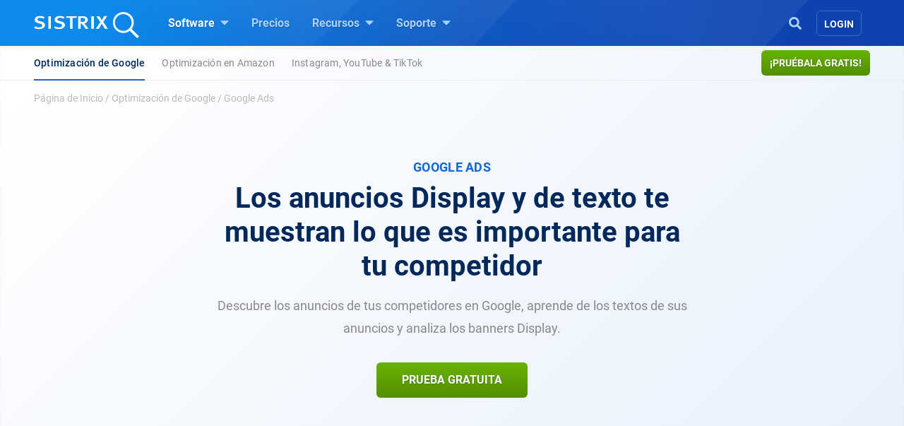

--- FILE ---
content_type: text/html; charset=UTF-8
request_url: https://www.sistrix.es/google/google-ads/
body_size: 22406
content:
<!doctype html><html class="no-js h-100" lang="es" xml:lang="es"><head><meta charset="UTF-8"><title>Google Ads - SISTRIX</title><meta name="viewport" content="width=device-width"><link rel="profile" href="//gmpg.org/xfn/11"><link rel="pingback" href="https://www.sistrix.es/xmlrpc.php"><meta name="viewport" content="width=device-width, initial-scale=1.0"><link rel="apple-touch-icon" sizes="180x180" href="https://www.sistrix.es/apple-touch-icon.png"><link rel="icon" type="image/png" sizes="32x32" href="https://www.sistrix.es/favicon-32x32.png"><link rel="icon" type="image/png" sizes="16x16" href="https://www.sistrix.es/favicon-16x16.png"><link rel="manifest" href="/manifest-es.json" /><link rel="mask-icon" href="/safari-pinned-tab.svg" color="#0078c8" /><meta name="msapplication-TileColor" content="#1269D3"><meta name="theme-color" content="#ffffff"><meta name="author" content="jferris"><meta name='robots' content='index, follow, max-image-preview:large, max-snippet:-1, max-video-preview:-1' /><style>img:is([sizes="auto" i], [sizes^="auto," i]) { contain-intrinsic-size: 3000px 1500px }</style><meta name="description" content="Google Ads Optimización de motores de búsqueda Los anuncios Display y de texto te muestran lo que es importante para tu competidor Descubre los anuncios" /><link rel="canonical" href="https://www.sistrix.es/google/google-ads/" /><meta property="og:locale" content="es_ES" /><meta property="og:type" content="article" /><meta property="og:title" content="Google Ads - SISTRIX" /><meta property="og:description" content="Google Ads Optimización de motores de búsqueda Los anuncios Display y de texto te muestran lo que es importante para tu competidor Descubre los anuncios" /><meta property="og:url" content="https://www.sistrix.es/google/google-ads/" /><meta property="og:site_name" content="SISTRIX" /><meta property="article:modified_time" content="2025-06-16T09:37:22+00:00" /><meta property="og:image" content="https://www.sistrix.es/wp-content/uploads/sites/22/2020/11/ads-1.png" /><meta name="twitter:card" content="summary_large_image" /><meta name="twitter:label1" content="Tiempo de lectura" /><meta name="twitter:data1" content="2 minutos" /> <script type="application/ld+json" class="yoast-schema-graph">{"@context":"https://schema.org","@graph":[{"@type":"WebPage","@id":"https://www.sistrix.es/google/google-ads/","url":"https://www.sistrix.es/google/google-ads/","name":"Google Ads - SISTRIX","isPartOf":{"@id":"https://www.sistrix.es/#website"},"primaryImageOfPage":{"@id":"https://www.sistrix.es/google/google-ads/#primaryimage"},"image":{"@id":"https://www.sistrix.es/google/google-ads/#primaryimage"},"thumbnailUrl":"https://www.sistrix.es/wp-content/uploads/sites/22/2020/11/ads-1.png","description":"Google Ads Optimización de motores de búsqueda Los anuncios Display y de texto te muestran lo que es importante para tu competidor Descubre los anuncios","breadcrumb":{"@id":"https://www.sistrix.es/google/google-ads/#breadcrumb"},"inLanguage":"es","potentialAction":[{"@type":"ReadAction","target":["https://www.sistrix.es/google/google-ads/"]}]},{"@type":"ImageObject","inLanguage":"es","@id":"https://www.sistrix.es/google/google-ads/#primaryimage","url":"https://www.sistrix.es/wp-content/uploads/sites/22/2020/11/ads-1.png","contentUrl":"https://www.sistrix.es/wp-content/uploads/sites/22/2020/11/ads-1.png","width":2147,"height":1334},{"@type":"BreadcrumbList","@id":"https://www.sistrix.es/google/google-ads/#breadcrumb","itemListElement":[{"@type":"ListItem","position":1,"name":"Página de Inicio","item":"https://www.sistrix.es/"},{"@type":"ListItem","position":2,"name":"Optimización de Google","item":"https://www.sistrix.es/google/"},{"@type":"ListItem","position":3,"name":"Google Ads"}]},{"@type":"WebSite","@id":"https://www.sistrix.es/#website","url":"https://www.sistrix.es/","name":"SISTRIX","description":"SISTRIX (ES)","potentialAction":[{"@type":"SearchAction","target":{"@type":"EntryPoint","urlTemplate":"https://www.sistrix.es/?s={search_term_string}"},"query-input":{"@type":"PropertyValueSpecification","valueRequired":true,"valueName":"search_term_string"}}],"inLanguage":"es"}]}</script> <link href='https://assets.sistrix.com' rel='preconnect' /><link href='https://cdn.sistrix.com' rel='preconnect' /><link rel='stylesheet' id='jetpack-layout-grid-css' href='https://www.sistrix.es/wp-content/plugins/layout-grid/style.css?ver=1700466982' media='all' /><link rel='stylesheet' id='mediaelement-css' href='https://www.sistrix.es/wp-includes/js/mediaelement/mediaelementplayer-legacy.min.css?ver=4.2.17' media='all' /><link rel='stylesheet' id='wp-mediaelement-css' href='https://www.sistrix.es/wp-includes/js/mediaelement/wp-mediaelement.min.css?ver=6.8.3' media='all' /><link rel='stylesheet' id='view_editor_gutenberg_frontend_assets-css' href='https://www.sistrix.es/wp-content/plugins/toolset-blocks/public/css/views-frontend.css?ver=3.6.20' media='all' /><style id='view_editor_gutenberg_frontend_assets-inline-css'>.wpv-sort-list-dropdown.wpv-sort-list-dropdown-style-default > span.wpv-sort-list,.wpv-sort-list-dropdown.wpv-sort-list-dropdown-style-default .wpv-sort-list-item {border-color: #cdcdcd;}.wpv-sort-list-dropdown.wpv-sort-list-dropdown-style-default .wpv-sort-list-item a {color: #444;background-color: #fff;}.wpv-sort-list-dropdown.wpv-sort-list-dropdown-style-default a:hover,.wpv-sort-list-dropdown.wpv-sort-list-dropdown-style-default a:focus {color: #000;background-color: #eee;}.wpv-sort-list-dropdown.wpv-sort-list-dropdown-style-default .wpv-sort-list-item.wpv-sort-list-current a {color: #000;background-color: #eee;}
.wpv-sort-list-dropdown.wpv-sort-list-dropdown-style-default > span.wpv-sort-list,.wpv-sort-list-dropdown.wpv-sort-list-dropdown-style-default .wpv-sort-list-item {border-color: #cdcdcd;}.wpv-sort-list-dropdown.wpv-sort-list-dropdown-style-default .wpv-sort-list-item a {color: #444;background-color: #fff;}.wpv-sort-list-dropdown.wpv-sort-list-dropdown-style-default a:hover,.wpv-sort-list-dropdown.wpv-sort-list-dropdown-style-default a:focus {color: #000;background-color: #eee;}.wpv-sort-list-dropdown.wpv-sort-list-dropdown-style-default .wpv-sort-list-item.wpv-sort-list-current a {color: #000;background-color: #eee;}.wpv-sort-list-dropdown.wpv-sort-list-dropdown-style-grey > span.wpv-sort-list,.wpv-sort-list-dropdown.wpv-sort-list-dropdown-style-grey .wpv-sort-list-item {border-color: #cdcdcd;}.wpv-sort-list-dropdown.wpv-sort-list-dropdown-style-grey .wpv-sort-list-item a {color: #444;background-color: #eeeeee;}.wpv-sort-list-dropdown.wpv-sort-list-dropdown-style-grey a:hover,.wpv-sort-list-dropdown.wpv-sort-list-dropdown-style-grey a:focus {color: #000;background-color: #e5e5e5;}.wpv-sort-list-dropdown.wpv-sort-list-dropdown-style-grey .wpv-sort-list-item.wpv-sort-list-current a {color: #000;background-color: #e5e5e5;}
.wpv-sort-list-dropdown.wpv-sort-list-dropdown-style-default > span.wpv-sort-list,.wpv-sort-list-dropdown.wpv-sort-list-dropdown-style-default .wpv-sort-list-item {border-color: #cdcdcd;}.wpv-sort-list-dropdown.wpv-sort-list-dropdown-style-default .wpv-sort-list-item a {color: #444;background-color: #fff;}.wpv-sort-list-dropdown.wpv-sort-list-dropdown-style-default a:hover,.wpv-sort-list-dropdown.wpv-sort-list-dropdown-style-default a:focus {color: #000;background-color: #eee;}.wpv-sort-list-dropdown.wpv-sort-list-dropdown-style-default .wpv-sort-list-item.wpv-sort-list-current a {color: #000;background-color: #eee;}.wpv-sort-list-dropdown.wpv-sort-list-dropdown-style-grey > span.wpv-sort-list,.wpv-sort-list-dropdown.wpv-sort-list-dropdown-style-grey .wpv-sort-list-item {border-color: #cdcdcd;}.wpv-sort-list-dropdown.wpv-sort-list-dropdown-style-grey .wpv-sort-list-item a {color: #444;background-color: #eeeeee;}.wpv-sort-list-dropdown.wpv-sort-list-dropdown-style-grey a:hover,.wpv-sort-list-dropdown.wpv-sort-list-dropdown-style-grey a:focus {color: #000;background-color: #e5e5e5;}.wpv-sort-list-dropdown.wpv-sort-list-dropdown-style-grey .wpv-sort-list-item.wpv-sort-list-current a {color: #000;background-color: #e5e5e5;}.wpv-sort-list-dropdown.wpv-sort-list-dropdown-style-blue > span.wpv-sort-list,.wpv-sort-list-dropdown.wpv-sort-list-dropdown-style-blue .wpv-sort-list-item {border-color: #0099cc;}.wpv-sort-list-dropdown.wpv-sort-list-dropdown-style-blue .wpv-sort-list-item a {color: #444;background-color: #cbddeb;}.wpv-sort-list-dropdown.wpv-sort-list-dropdown-style-blue a:hover,.wpv-sort-list-dropdown.wpv-sort-list-dropdown-style-blue a:focus {color: #000;background-color: #95bedd;}.wpv-sort-list-dropdown.wpv-sort-list-dropdown-style-blue .wpv-sort-list-item.wpv-sort-list-current a {color: #000;background-color: #95bedd;}</style><style id='global-styles-inline-css'>:root{--wp--preset--aspect-ratio--square: 1;--wp--preset--aspect-ratio--4-3: 4/3;--wp--preset--aspect-ratio--3-4: 3/4;--wp--preset--aspect-ratio--3-2: 3/2;--wp--preset--aspect-ratio--2-3: 2/3;--wp--preset--aspect-ratio--16-9: 16/9;--wp--preset--aspect-ratio--9-16: 9/16;--wp--preset--color--black: #000000;--wp--preset--color--cyan-bluish-gray: #abb8c3;--wp--preset--color--white: #ffffff;--wp--preset--color--pale-pink: #f78da7;--wp--preset--color--vivid-red: #cf2e2e;--wp--preset--color--luminous-vivid-orange: #ff6900;--wp--preset--color--luminous-vivid-amber: #fcb900;--wp--preset--color--light-green-cyan: #7bdcb5;--wp--preset--color--vivid-green-cyan: #00d084;--wp--preset--color--pale-cyan-blue: #8ed1fc;--wp--preset--color--vivid-cyan-blue: #0693e3;--wp--preset--color--vivid-purple: #9b51e0;--wp--preset--gradient--vivid-cyan-blue-to-vivid-purple: linear-gradient(135deg,rgba(6,147,227,1) 0%,rgb(155,81,224) 100%);--wp--preset--gradient--light-green-cyan-to-vivid-green-cyan: linear-gradient(135deg,rgb(122,220,180) 0%,rgb(0,208,130) 100%);--wp--preset--gradient--luminous-vivid-amber-to-luminous-vivid-orange: linear-gradient(135deg,rgba(252,185,0,1) 0%,rgba(255,105,0,1) 100%);--wp--preset--gradient--luminous-vivid-orange-to-vivid-red: linear-gradient(135deg,rgba(255,105,0,1) 0%,rgb(207,46,46) 100%);--wp--preset--gradient--very-light-gray-to-cyan-bluish-gray: linear-gradient(135deg,rgb(238,238,238) 0%,rgb(169,184,195) 100%);--wp--preset--gradient--cool-to-warm-spectrum: linear-gradient(135deg,rgb(74,234,220) 0%,rgb(151,120,209) 20%,rgb(207,42,186) 40%,rgb(238,44,130) 60%,rgb(251,105,98) 80%,rgb(254,248,76) 100%);--wp--preset--gradient--blush-light-purple: linear-gradient(135deg,rgb(255,206,236) 0%,rgb(152,150,240) 100%);--wp--preset--gradient--blush-bordeaux: linear-gradient(135deg,rgb(254,205,165) 0%,rgb(254,45,45) 50%,rgb(107,0,62) 100%);--wp--preset--gradient--luminous-dusk: linear-gradient(135deg,rgb(255,203,112) 0%,rgb(199,81,192) 50%,rgb(65,88,208) 100%);--wp--preset--gradient--pale-ocean: linear-gradient(135deg,rgb(255,245,203) 0%,rgb(182,227,212) 50%,rgb(51,167,181) 100%);--wp--preset--gradient--electric-grass: linear-gradient(135deg,rgb(202,248,128) 0%,rgb(113,206,126) 100%);--wp--preset--gradient--midnight: linear-gradient(135deg,rgb(2,3,129) 0%,rgb(40,116,252) 100%);--wp--preset--font-size--small: 13px;--wp--preset--font-size--medium: 20px;--wp--preset--font-size--large: 36px;--wp--preset--font-size--x-large: 42px;--wp--preset--spacing--20: 0.44rem;--wp--preset--spacing--30: 0.67rem;--wp--preset--spacing--40: 1rem;--wp--preset--spacing--50: 1.5rem;--wp--preset--spacing--60: 2.25rem;--wp--preset--spacing--70: 3.38rem;--wp--preset--spacing--80: 5.06rem;--wp--preset--shadow--natural: 6px 6px 9px rgba(0, 0, 0, 0.2);--wp--preset--shadow--deep: 12px 12px 50px rgba(0, 0, 0, 0.4);--wp--preset--shadow--sharp: 6px 6px 0px rgba(0, 0, 0, 0.2);--wp--preset--shadow--outlined: 6px 6px 0px -3px rgba(255, 255, 255, 1), 6px 6px rgba(0, 0, 0, 1);--wp--preset--shadow--crisp: 6px 6px 0px rgba(0, 0, 0, 1);}:where(.is-layout-flex){gap: 0.5em;}:where(.is-layout-grid){gap: 0.5em;}body .is-layout-flex{display: flex;}.is-layout-flex{flex-wrap: wrap;align-items: center;}.is-layout-flex > :is(*, div){margin: 0;}body .is-layout-grid{display: grid;}.is-layout-grid > :is(*, div){margin: 0;}:where(.wp-block-columns.is-layout-flex){gap: 2em;}:where(.wp-block-columns.is-layout-grid){gap: 2em;}:where(.wp-block-post-template.is-layout-flex){gap: 1.25em;}:where(.wp-block-post-template.is-layout-grid){gap: 1.25em;}.has-black-color{color: var(--wp--preset--color--black) !important;}.has-cyan-bluish-gray-color{color: var(--wp--preset--color--cyan-bluish-gray) !important;}.has-white-color{color: var(--wp--preset--color--white) !important;}.has-pale-pink-color{color: var(--wp--preset--color--pale-pink) !important;}.has-vivid-red-color{color: var(--wp--preset--color--vivid-red) !important;}.has-luminous-vivid-orange-color{color: var(--wp--preset--color--luminous-vivid-orange) !important;}.has-luminous-vivid-amber-color{color: var(--wp--preset--color--luminous-vivid-amber) !important;}.has-light-green-cyan-color{color: var(--wp--preset--color--light-green-cyan) !important;}.has-vivid-green-cyan-color{color: var(--wp--preset--color--vivid-green-cyan) !important;}.has-pale-cyan-blue-color{color: var(--wp--preset--color--pale-cyan-blue) !important;}.has-vivid-cyan-blue-color{color: var(--wp--preset--color--vivid-cyan-blue) !important;}.has-vivid-purple-color{color: var(--wp--preset--color--vivid-purple) !important;}.has-black-background-color{background-color: var(--wp--preset--color--black) !important;}.has-cyan-bluish-gray-background-color{background-color: var(--wp--preset--color--cyan-bluish-gray) !important;}.has-white-background-color{background-color: var(--wp--preset--color--white) !important;}.has-pale-pink-background-color{background-color: var(--wp--preset--color--pale-pink) !important;}.has-vivid-red-background-color{background-color: var(--wp--preset--color--vivid-red) !important;}.has-luminous-vivid-orange-background-color{background-color: var(--wp--preset--color--luminous-vivid-orange) !important;}.has-luminous-vivid-amber-background-color{background-color: var(--wp--preset--color--luminous-vivid-amber) !important;}.has-light-green-cyan-background-color{background-color: var(--wp--preset--color--light-green-cyan) !important;}.has-vivid-green-cyan-background-color{background-color: var(--wp--preset--color--vivid-green-cyan) !important;}.has-pale-cyan-blue-background-color{background-color: var(--wp--preset--color--pale-cyan-blue) !important;}.has-vivid-cyan-blue-background-color{background-color: var(--wp--preset--color--vivid-cyan-blue) !important;}.has-vivid-purple-background-color{background-color: var(--wp--preset--color--vivid-purple) !important;}.has-black-border-color{border-color: var(--wp--preset--color--black) !important;}.has-cyan-bluish-gray-border-color{border-color: var(--wp--preset--color--cyan-bluish-gray) !important;}.has-white-border-color{border-color: var(--wp--preset--color--white) !important;}.has-pale-pink-border-color{border-color: var(--wp--preset--color--pale-pink) !important;}.has-vivid-red-border-color{border-color: var(--wp--preset--color--vivid-red) !important;}.has-luminous-vivid-orange-border-color{border-color: var(--wp--preset--color--luminous-vivid-orange) !important;}.has-luminous-vivid-amber-border-color{border-color: var(--wp--preset--color--luminous-vivid-amber) !important;}.has-light-green-cyan-border-color{border-color: var(--wp--preset--color--light-green-cyan) !important;}.has-vivid-green-cyan-border-color{border-color: var(--wp--preset--color--vivid-green-cyan) !important;}.has-pale-cyan-blue-border-color{border-color: var(--wp--preset--color--pale-cyan-blue) !important;}.has-vivid-cyan-blue-border-color{border-color: var(--wp--preset--color--vivid-cyan-blue) !important;}.has-vivid-purple-border-color{border-color: var(--wp--preset--color--vivid-purple) !important;}.has-vivid-cyan-blue-to-vivid-purple-gradient-background{background: var(--wp--preset--gradient--vivid-cyan-blue-to-vivid-purple) !important;}.has-light-green-cyan-to-vivid-green-cyan-gradient-background{background: var(--wp--preset--gradient--light-green-cyan-to-vivid-green-cyan) !important;}.has-luminous-vivid-amber-to-luminous-vivid-orange-gradient-background{background: var(--wp--preset--gradient--luminous-vivid-amber-to-luminous-vivid-orange) !important;}.has-luminous-vivid-orange-to-vivid-red-gradient-background{background: var(--wp--preset--gradient--luminous-vivid-orange-to-vivid-red) !important;}.has-very-light-gray-to-cyan-bluish-gray-gradient-background{background: var(--wp--preset--gradient--very-light-gray-to-cyan-bluish-gray) !important;}.has-cool-to-warm-spectrum-gradient-background{background: var(--wp--preset--gradient--cool-to-warm-spectrum) !important;}.has-blush-light-purple-gradient-background{background: var(--wp--preset--gradient--blush-light-purple) !important;}.has-blush-bordeaux-gradient-background{background: var(--wp--preset--gradient--blush-bordeaux) !important;}.has-luminous-dusk-gradient-background{background: var(--wp--preset--gradient--luminous-dusk) !important;}.has-pale-ocean-gradient-background{background: var(--wp--preset--gradient--pale-ocean) !important;}.has-electric-grass-gradient-background{background: var(--wp--preset--gradient--electric-grass) !important;}.has-midnight-gradient-background{background: var(--wp--preset--gradient--midnight) !important;}.has-small-font-size{font-size: var(--wp--preset--font-size--small) !important;}.has-medium-font-size{font-size: var(--wp--preset--font-size--medium) !important;}.has-large-font-size{font-size: var(--wp--preset--font-size--large) !important;}.has-x-large-font-size{font-size: var(--wp--preset--font-size--x-large) !important;}
:where(.wp-block-post-template.is-layout-flex){gap: 1.25em;}:where(.wp-block-post-template.is-layout-grid){gap: 1.25em;}
:where(.wp-block-columns.is-layout-flex){gap: 2em;}:where(.wp-block-columns.is-layout-grid){gap: 2em;}
:root :where(.wp-block-pullquote){font-size: 1.5em;line-height: 1.6;}</style><style id='block-spacing-styles-inline-css'>.spacing-container.space-1{height:80px;background:none}@media (max-width: 1199.98px){.spacing-container.space-1{height:60px}}@media (max-width: 991.98px){.spacing-container.space-1{height:40px}}.spacing-container.space-2{height:160px;background:none}@media (max-width: 1199.98px){.spacing-container.space-2{height:140px}}@media (max-width: 991.98px){.spacing-container.space-2{height:80px}}.spacing-container.space-3{height:240px;background:none}@media (max-width: 1199.98px){.spacing-container.space-3{height:200px}}@media (max-width: 991.98px){.spacing-container.space-3{height:100px}}.page-id-144256 .spacing-container.space-2,.page-id-80024 .spacing-container.space-2,.page-id-79328 .spacing-container.space-2,.page-id-17012 .spacing-container.space-2,.page-id-40769 .spacing-container.space-2,.page-id-138727 .spacing-container.space-2,.page-id-80009 .spacing-container.space-2,.page-id-79304 .spacing-container.space-2,.page-id-17006 .spacing-container.space-2,.page-id-40763 .spacing-container.space-2,.page-id-144208 .spacing-container.space-2,.page-id-80018 .spacing-container.space-2,.page-id-79322 .spacing-container.space-2,.page-id-17000 .spacing-container.space-2,.page-id-40775 .spacing-container.space-2,.page-id-25041 .spacing-container.space-2,.page-id-207133 .spacing-container.space-2{height:160px;background:none}@media (max-width: 1199.98px){.page-id-144256 .spacing-container.space-2,.page-id-80024 .spacing-container.space-2,.page-id-79328 .spacing-container.space-2,.page-id-17012 .spacing-container.space-2,.page-id-40769 .spacing-container.space-2,.page-id-138727 .spacing-container.space-2,.page-id-80009 .spacing-container.space-2,.page-id-79304 .spacing-container.space-2,.page-id-17006 .spacing-container.space-2,.page-id-40763 .spacing-container.space-2,.page-id-144208 .spacing-container.space-2,.page-id-80018 .spacing-container.space-2,.page-id-79322 .spacing-container.space-2,.page-id-17000 .spacing-container.space-2,.page-id-40775 .spacing-container.space-2,.page-id-25041 .spacing-container.space-2,.page-id-207133 .spacing-container.space-2{height:140px}}@media (max-width: 991.98px){.page-id-144256 .spacing-container.space-2,.page-id-80024 .spacing-container.space-2,.page-id-79328 .spacing-container.space-2,.page-id-17012 .spacing-container.space-2,.page-id-40769 .spacing-container.space-2,.page-id-138727 .spacing-container.space-2,.page-id-80009 .spacing-container.space-2,.page-id-79304 .spacing-container.space-2,.page-id-17006 .spacing-container.space-2,.page-id-40763 .spacing-container.space-2,.page-id-144208 .spacing-container.space-2,.page-id-80018 .spacing-container.space-2,.page-id-79322 .spacing-container.space-2,.page-id-17000 .spacing-container.space-2,.page-id-40775 .spacing-container.space-2,.page-id-25041 .spacing-container.space-2,.page-id-207133 .spacing-container.space-2{height:140px}}.page-id-144256 .spacing-container.space-3,.page-id-80024 .spacing-container.space-3,.page-id-79328 .spacing-container.space-3,.page-id-17012 .spacing-container.space-3,.page-id-40769 .spacing-container.space-3,.page-id-138727 .spacing-container.space-3,.page-id-80009 .spacing-container.space-3,.page-id-79304 .spacing-container.space-3,.page-id-17006 .spacing-container.space-3,.page-id-40763 .spacing-container.space-3,.page-id-144208 .spacing-container.space-3,.page-id-80018 .spacing-container.space-3,.page-id-79322 .spacing-container.space-3,.page-id-17000 .spacing-container.space-3,.page-id-40775 .spacing-container.space-3,.page-id-25041 .spacing-container.space-3,.page-id-207133 .spacing-container.space-3{height:240px;background:none}@media (max-width: 1199.98px){.page-id-144256 .spacing-container.space-3,.page-id-80024 .spacing-container.space-3,.page-id-79328 .spacing-container.space-3,.page-id-17012 .spacing-container.space-3,.page-id-40769 .spacing-container.space-3,.page-id-138727 .spacing-container.space-3,.page-id-80009 .spacing-container.space-3,.page-id-79304 .spacing-container.space-3,.page-id-17006 .spacing-container.space-3,.page-id-40763 .spacing-container.space-3,.page-id-144208 .spacing-container.space-3,.page-id-80018 .spacing-container.space-3,.page-id-79322 .spacing-container.space-3,.page-id-17000 .spacing-container.space-3,.page-id-40775 .spacing-container.space-3,.page-id-25041 .spacing-container.space-3,.page-id-207133 .spacing-container.space-3{height:200px}}@media (max-width: 991.98px){.page-id-144256 .spacing-container.space-3,.page-id-80024 .spacing-container.space-3,.page-id-79328 .spacing-container.space-3,.page-id-17012 .spacing-container.space-3,.page-id-40769 .spacing-container.space-3,.page-id-138727 .spacing-container.space-3,.page-id-80009 .spacing-container.space-3,.page-id-79304 .spacing-container.space-3,.page-id-17006 .spacing-container.space-3,.page-id-40763 .spacing-container.space-3,.page-id-144208 .spacing-container.space-3,.page-id-80018 .spacing-container.space-3,.page-id-79322 .spacing-container.space-3,.page-id-17000 .spacing-container.space-3,.page-id-40775 .spacing-container.space-3,.page-id-25041 .spacing-container.space-3,.page-id-207133 .spacing-container.space-3{height:200px}}</style><link rel='stylesheet' id='tablepress-default-css' href='https://www.sistrix.es/wp-content/plugins/tablepress/css/build/default.css?ver=3.2.6' media='all' /><link rel='stylesheet' id='algolia-autocomplete-css' href='https://www.sistrix.es/wp-content/plugins/wp-search-with-algolia/css/algolia-autocomplete.css?ver=2.10.3' media='all' /><link rel='stylesheet' id='styles-app-css' href='https://www.sistrix.es/wp-content/themes/sistrix-child/assets/css/app.css?ver=1768924925' media='all' /> <script src="https://www.sistrix.es/wp-content/plugins/toolset-blocks/vendor/toolset/common-es/public/toolset-common-es-frontend.js?ver=175000" id="toolset-common-es-frontend-js"></script> <link rel="https://api.w.org/" href="https://www.sistrix.es/wp-json/" /><link rel="alternate" title="JSON" type="application/json" href="https://www.sistrix.es/wp-json/wp/v2/pages/79676" /><link rel="EditURI" type="application/rsd+xml" title="RSD" href="https://www.sistrix.es/xmlrpc.php?rsd" /><link rel='shortlink' href='https://www.sistrix.es/?p=79676' /><link rel="alternate" title="oEmbed (JSON)" type="application/json+oembed" href="https://www.sistrix.es/wp-json/oembed/1.0/embed?url=https%3A%2F%2Fwww.sistrix.es%2Fgoogle%2Fgoogle-ads" /><link rel="alternate" title="oEmbed (XML)" type="text/xml+oembed" href="https://www.sistrix.es/wp-json/oembed/1.0/embed?url=https%3A%2F%2Fwww.sistrix.es%2Fgoogle%2Fgoogle-ads&#038;format=xml" /> <script>window.dataLayer=window.dataLayer||[];dataLayer.push({'wp_utype':'visitor','wp_posttype':'page',event:'wpPageInfo'});</script> <script>window.addEventListener("load",function(){ var c={script:false,link:false}; function ls(s) { if(!['script','link'].includes(s)||c[s]){return;}c[s]=true; var d=document,f=d.getElementsByTagName(s)[0],j=d.createElement(s); if(s==='script'){j.async=true;j.src='https://www.sistrix.es/wp-content/plugins/toolset-blocks/vendor/toolset/blocks/public/js/frontend.js?v=1.6.16';}else{ j.rel='stylesheet';j.href='https://www.sistrix.es/wp-content/plugins/toolset-blocks/vendor/toolset/blocks/public/css/style.css?v=1.6.16';} f.parentNode.insertBefore(j, f); }; function ex(){ls('script');ls('link')} window.addEventListener("scroll", ex, {once: true}); if (('IntersectionObserver' in window) && ('IntersectionObserverEntry' in window) && ('intersectionRatio' in window.IntersectionObserverEntry.prototype)) { var i = 0, fb = document.querySelectorAll("[class^='tb-']"), o = new IntersectionObserver(es => { es.forEach(e => { o.unobserve(e.target); if (e.intersectionRatio > 0) { ex();o.disconnect();}else{ i++;if(fb.length>i){o.observe(fb[i])}} }) }); if (fb.length) { o.observe(fb[i]) } } })</script> <noscript><link rel="stylesheet" href="https://www.sistrix.es/wp-content/plugins/toolset-blocks/vendor/toolset/blocks/public/css/style.css"> </noscript><link rel="preload" href="https://www.sistrix.es/wp-content/themes/sistrix-child/assets/webfonts/roboto/Roboto-Regular.woff2" as="font" type="font/woff2" crossorigin><link rel="preload" href="https://www.sistrix.es/wp-content/themes/sistrix-child/assets/webfonts/roboto/Roboto-Medium.woff2" as="font" type="font/woff2" crossorigin><link rel="preload" href="https://www.sistrix.es/wp-content/themes/sistrix-child/assets/webfonts/roboto/Roboto-Bold.woff2" as="font" type="font/woff2" crossorigin><link rel="preload" href="https://www.sistrix.es/wp-content/themes/sistrix-child/assets/webfonts/sailec/3674DF_0_0.woff2" as="font" type="font/woff2" crossorigin><link rel="preload" href="https://www.sistrix.es/wp-content/themes/sistrix-child/assets/css/fonts.css" as="font" type="font/ttf" crossorigin="anonymous"><style>h1,h2,h3,h4,h5,h6{margin:0;padding:0;color:#00285A;font-family:"Roboto", Arial, sans-serif;font-weight:700}@media (max-width: 767.98px){h1,h2,h3,h4,h5,h6{word-break:break-word}}h1{line-height:3.2rem;font-size:2.375rem;letter-spacing:-1px}h1 b,h1 strong{letter-spacing:-0.4px;font-family:"Roboto", Arial, sans-serif;font-weight:700}@media (max-width: 767.98px){h1{line-height:2.75rem;font-size:2.125rem}}h2,.schema-faq-question{letter-spacing:-0.5px;font-size:1.875rem;font-weight:700;line-height:2.75rem}@media (max-width: 767.98px){h2,.schema-faq-question{font-size:1.75rem;line-height:2.625rem}}h2.wp-landingpage-heading{margin-top:5px;font-size:2.125rem;letter-spacing:-1px}h3{letter-spacing:-0.6px;line-height:2rem;font-size:1.625rem}@media (max-width: 767.98px){h3{line-height:2.25rem;font-size:1.625rem}}h4{letter-spacing:-0.6px;line-height:1.875rem;font-size:1.375rem}@media (max-width: 767.98px){h4{line-height:2rem;font-size:1.375rem}}h1.wp-block-heading,h2.wp-block-heading,h3.wp-block-heading,h4.wp-block-heading,h5.wp-block-heading,h6.wp-block-heading{margin:0;padding:0}h2.wp-block-heading{line-height:2.5rem;letter-spacing:-0.5px;font-size:2.125rem;font-weight:700}@media (max-width: 767.98px){h2.wp-block-heading{font-size:1.75rem;line-height:2.625rem}}.subheadline{font-size:1.125rem;line-height:1.75rem;font-family:"Roboto", Arial, sans-serif;color:#888;margin:0 auto}.subheadline p{letter-spacing:normal;margin-bottom:0}.subheadline p strong{font-family:"Roboto", Arial, sans-serif;font-weight:700}.subheadline a{color:#1269D3;text-decoration:none;background-color:transparent;border-bottom:2px solid #1269D3;transition:all 0.2s ease;font-family:"Roboto", Arial, sans-serif;font-weight:700}.section-headline{color:#00285A;margin-top:80px;font-family:"Roboto", Arial, sans-serif;font-weight:700;font-size:1.875rem;letter-spacing:-0.5px}.category{color:#1269D3;text-transform:uppercase;display:block;vertical-align:middle;line-height:1.5rem;position:relative;letter-spacing:0.3px;margin-bottom:0;font-family:"Roboto", Arial, sans-serif;font-weight:700;font-size:0.9375rem}.category.amazon{color:#ff8000}.category.social{color:#c02}.wp-block-category{color:#1269D3 !important;text-transform:uppercase;display:block;vertical-align:middle;line-height:1.5rem;position:relative;letter-spacing:0.3px !important;margin:0 auto -18px auto !important;text-align:center !important;font-family:"Roboto", Arial, sans-serif;font-weight:700;font-size:0.9375rem}ul,ol{font-family:"Roboto", Arial, sans-serif;color:#00285A}p{color:#00285A;font-size:1.125rem;line-height:2rem;font-family:"Roboto", Arial, sans-serif}p.bold-italic{font-family:"Roboto", Arial, sans-serif;font-weight:700;font-style:italic}p strong,p b{font-family:"Roboto", Arial, sans-serif;font-weight:700}p b>i,p i>b,p em>strong,p strong>em,p strong>i,p i>strong{font-family:"Roboto", Arial, sans-serif;font-weight:700;font-style:italic}@media (max-width: 575.98px){p{font-size:1.125rem}}p a{color:#1269D3;text-decoration:none;background-color:transparent;border-bottom:2px solid #1269D3;transition:all 0.2s ease;font-family:"Roboto", Arial, sans-serif;font-weight:700}p a:hover{text-decoration:none;border-bottom:none;transition:all 0.2s ease;cursor:pointer}p.wp-block-subheading{color:#888;font-size:1.125rem;line-height:2rem;margin-left:auto;margin-right:auto}.underlined,a.link{color:#00285A;border-bottom:dotted 1.5px #bbb;text-decoration:none}.underlined:hover,a.link:hover{border-bottom:solid 1.5px #1269D3;text-decoration:none;cursor:pointer}ol li .underlined{line-height:2rem}.content ul{font-size:1.125rem;line-height:2.25rem;list-style:none}.content ul li{position:relative;color:#00285A;font-size:1.125rem;line-height:2rem}.content ul li a{border-bottom:dotted 1px #00285A;text-decoration:none;color:#00285A}.content ul li a:hover{border-bottom:solid 1px #00285A}@media (max-width: 767.98px){.content ul li{word-break:break-word}}.content ul li::after{position:absolute;background-color:#1269D3;top:11px;left:0;z-index:1;width:9px;height:9px;border-radius:1px;content:"";transition:none}.content .underdotted,.content .underlined,.content a.link{color:#00285A;border-bottom:dotted 1.5px #bbb;text-decoration:none}.content .underdotted:hover,.content .underlined:hover,.content a.link:hover{border-bottom:solid 1.5px #1269D3;text-decoration:none;cursor:pointer}em{font-family:"Roboto", Arial, sans-serif;font-weight:700;font-style:italic}b,strong{font-family:"Roboto", Arial, sans-serif;font-weight:700}code{font-size:87.5%;color:#000;padding:4px;border-radius:6px;background:#1269d312;word-wrap:break-word}a:hover{cursor:pointer}</style><style>.show-user-loggedin {
        display:none        }
        .show-user-loggedout {
        display:block        }
        .show-usr-t {
        display:none        }
        .show-usr-c {
        display:block        }
        .show-usr-s {
        display:none        }
        .show-usr-g {
        display:block        }
        .hide-user-loggedin {
        display:block        }
        .hide-user-loggedout {
        display:none        }
        .hide-usr-t {
        display:block        }
        .hide-usr-c {
        display:none        }
        .hide-usr-s {
        display:block        }
        .hide-usr-g {
        display:none        }
        .hidden {
            display:none;
        }</style> <script type="text/javascript">window.uid = 0;
        window.lang = 'ES';
        const ssx = 'strx6970064804ec69e5627';
        function setCookie(cname, cvalue, exdays) {
            var d = new Date();
            d.setTime(d.getTime() + (exdays*24*60*60*1000));
            var expires = "expires="+d.toUTCString();
            document.cookie = cname + "=" + cvalue + "; " + expires + ";domain=.sistrix.es;path=/";
        }

                        const sgnp = '';</script> <script>'use strict';function _typeof(a){'@babel/helpers - typeof';return _typeof='function'==typeof Symbol&&'symbol'==typeof Symbol.iterator?function(a){return typeof a;}:function(a){return a&&'function'==typeof Symbol&&a.constructor===Symbol&&a!==Symbol.prototype?'symbol':typeof a;},_typeof(a);}function ownKeys(a,b){var c=Object.keys(a);if(Object.getOwnPropertySymbols){var d=Object.getOwnPropertySymbols(a);b&&(d=d.filter(function(b){return Object.getOwnPropertyDescriptor(a,b).enumerable;})),c.push.apply(c,d);}return c;}function _objectSpread(a){for(var b,c=1;c<arguments.length;c++)b=null==arguments[c]?{}:arguments[c],c%2?ownKeys(Object(b),!0).forEach(function(c){_defineProperty(a,c,b[c]);}):Object.getOwnPropertyDescriptors?Object.defineProperties(a,Object.getOwnPropertyDescriptors(b)):ownKeys(Object(b)).forEach(function(c){Object.defineProperty(a,c,Object.getOwnPropertyDescriptor(b,c));});return a;}function _defineProperty(a,b,c){return b=_toPropertyKey(b),b in a?Object.defineProperty(a,b,{value:c,enumerable:!0,configurable:!0,writable:!0}):a[b]=c,a;}function _toPropertyKey(a){var b=_toPrimitive(a,'string');return'symbol'===_typeof(b)?b:b+'';}function _toPrimitive(a,b){if('object'!==_typeof(a)||null===a)return a;var c=a[Symbol.toPrimitive];if(c!==void 0){var d=c.call(a,b||'default');if('object'!==_typeof(d))return d;throw new TypeError('@@toPrimitive must return a primitive value.');}return('string'===b?String:Number)(a);}var disableStr='ga-disable',queue=[];-1<document.cookie.indexOf('ga-disable=true')&&(window['ga-disable']=!0);function gaOptout(){document.cookie='ga-disable=true; expires=Thu, 31 Dec 2099 23:59:59 UTC; path=/',window[disableStr]=!0,alert('Die Erfassung des Nutzerverhaltens wurde in diesem Browser für diese Website deaktiviert.');}var disableReferrer=false,measurementId='G-93ZH4W1V92',measurementFile='/ga4tracking/analytics4-es.php',options={language:!0,screenSize:!0};window.gaDebugMode=!1;var defaultData={v:'2',tid:'G-93ZH4W1V92',dt:document.title,dl:disableReferrer?document.location.origin+document.location.pathname:document.location.origin+document.location.pathname+document.location.search,dp:document.location.pathname,dr:disableReferrer?void 0:document.referrer||void 0,ul:options.language?(navigator.language||'').toLowerCase():void 0,sr:options.screenSize?(window.screen||{}).width+'x'+(window.screen||{}).height:void 0,_p:hid,gcs:'G111',gcd:'11t1t1t1t5',dma_cps:'sypham',dma:1,tfd:Math.round(window.performance.now())},hid=Math.floor(Math.random()*900000000+1e8),_s=0,analyticsStarted=!1,events={},searchParams={},dataLoaded=!1,startTime=new Date().getTime(),activeTime=0,hasFocus=document.hasFocus(),isActive=!0,isVisible=!document.hidden;!0!==window['ga-disable']&&loadData();function loadData(){var a=new XMLHttpRequest();a.open('GET',measurementFile+'?tid='+measurementId+'&action=get_data',!0),a.onreadystatechange=function(){if(4==a.readyState)if(dataLoaded=!0,200==a.status){var b=JSON.parse(a.responseText);events=b.event_data,searchParams=b.search_params;}else console.warn('Failed to fetch data.');},a.send();}if(!0!==window['ga-disable'])var launchIntervalID=setInterval(function(){!analyticsStarted&&dataLoaded&&(analyticsStarted=!0,clearInterval(launchIntervalID),startAnalytics());},100);function startAnalytics(){var a=window.history,b=a.pushState;if(a.pushState=function(c){return'function'==typeof a.onpushstate&&a.onpushstate({state:c}),setTimeout(function(){track('page_view_history');},10),b.apply(a,arguments);},track('page_view',{},!1),0<searchParams.length){var c=new URLSearchParams(window.location.search),d='';searchParams.forEach(function(a){c.get(a)&&(d=c.get(a));}),''!=d&&setTimeout(function(){trackEvent('view_search_results',{search_term:d});},300);}window.gaFunc={trackEvent:trackEvent},queue.forEach(function(a){gtag(a.command,a.type,a.obj);}),queue=[],checkScrollPosition(),window.addEventListener('scroll',function(){checkScrollPosition();});}function track(a,b,c){var d={};if(!a.startsWith('gtm.')){if(b)for(var e in b){var f=b[e];'items'==e?f.forEach(function(a){if(a.id||a.item_id){var b={id:a.id?a.id:a.item_id?a.item_id:void 0,nm:a.name?a.name:a.item_name?a.item_name:void 0,af:a.affiliation?a.affiliation:a.item_affiliation?a.item_affiliation:void 0,cp:a.coupon?a.coupon:void 0,cu:a.currency?a.currency:void 0,ds:a.discount?a.discount:void 0,lp:a.index||0===a.index?a.index:void 0,br:a.brand?a.brand:a.item_brand?a.item_brand:void 0,ca:a.category?a.category:a.item_category?a.item_category:void 0,c2:a.category2?a.category2:a.item_category2?a.item_category2:void 0,c3:a.category3?a.category3:a.item_category3?a.item_category3:void 0,c4:a.category4?a.category4:a.item_category4?a.item_category4:void 0,c5:a.category5?a.category5:a.item_category5?a.item_category5:void 0,li:a.item_list_id?a.item_list_id:void 0,ln:a.item_list_name?a.item_list_name:void 0,va:a.variant?a.variant:a.item_variant?a.item_variant:void 0,lo:a.location_id?a.location_id:void 0,pr:a.price?a.price:void 0,qt:a.quantity?a.quantity:void 0};d['pr'+(a.index?a.index:1)]=serializeItem(b);}}):isNaN(f)||'boolean'==typeof f||''===f?d['ep.'+e.replace('ep.','').replace('epn.','')]=f:d['epn.'+e.replace('ep.','').replace('epn.','')]=f;}''==defaultData.dt&&(defaultData.dt=document.title);var g=_objectSpread(_objectSpread({},defaultData),d);window.gaDebugMode&&(g.debug_mode=!0),g.en=a,g=applyEventOverrides(g),sendRawData(g,c);}}function trackEvent(a,b){track(a,b,!0);}function serializeItem(a){var b=[];for(var c in a)a.hasOwnProperty(c)&&void 0!==a[c]&&b.push(encodeURIComponent(c)+a[c]);return b.join('~');}function serialize(a){var b=[];for(var c in a)a.hasOwnProperty(c)&&void 0!==a[c]&&b.push(encodeURIComponent(c)+'='+encodeURIComponent(a[c]));return b.join('&');}function sendRawData(a){var b=!(1<arguments.length&&void 0!==arguments[1])||arguments[1];if(!0!==window[disableStr]){var c=navigator||{},d=0;if(!(b&&'view_search_results'!=a.en&&(d=getActiveTime(),resetActiveTime(),36e4<d)))if(a._et=b&&0<d&&'view_search_results'!=a.en?d:void 0,a._s=++_s,c.sendBeacon)c.sendBeacon(measurementFile,serialize(a));else{var e=new XMLHttpRequest();e.open('POST',measurementFile,!0),e.send(serialize(a));}}}function gtag(a,b,c){'event'===a?window.gaFunc?window.gaFunc.trackEvent(b,c):queue.push({command:a,type:b,obj:c}):'config'===a?c.debug_mode&&!0==c.debug_mode?window.gaDebugMode=!0:console.warn('Tried to execute command \''+a+'\' with invalid parameters. Only debug_mode is supported.'):console.warn('Tried to execute unsupported or non-existent command \''+a+'\'');}function ga(){if(console.warn('The ga() function is deprecated and might become unavailable in a future release. Please use gtag() instead.'),'send'!=arguments[0])console.warn('Tried to execute unsupported command \''+arguments[0]+'\'');else if('event'==arguments[1]){var a={event_category:arguments[2],event_label:arguments[4],value:arguments[5]};window.gaFunc.trackEvent(arguments[3],a);}else if('event'==arguments[1].hitType){var a={event_category:arguments[1].eventCategory,event_label:arguments[1].eventLabel,value:arguments[1].eventValue};window.gaFunc.trackEvent(arguments[1].eventAction,a);}else console.warn('Tried to execute command with non-existent type \''+arguments[1]+'\'');}var oldPush;window.dataLayer&&window.dataLayer.push&&(oldPush=window.dataLayer.push),window.dataLayer=window.dataLayer||[],oldPush||(oldPush=window.dataLayer.push),window.dataLayer.push=function(a){if(oldPush&&oldPush.apply(window.dataLayer,[].slice.call(arguments,0)),a.event){var b=a.event;delete a.event,a.ecommerce&&(a=a.ecommerce),gtag('event',b,a);}else console.warn('Tried to push non-event data to dataLayer \''+a+'\'');};var scrollFlag=!1;function checkScrollPosition(){var a=100*((document.documentElement.scrollTop||document.body.scrollTop)/((document.documentElement.scrollHeight||document.body.scrollHeight)-document.documentElement.clientHeight));!scrollFlag&&90<=a&&(scrollFlag=!0,window.gaFunc.trackEvent('scroll',{percent_scrolled:90}));}function clickListener(a){var b=a.target;if((b&&'A'==b.tagName||(b=b.closest('a')),!!b)&&b&&'A'==b.tagName){var c=new URL(b.href),d=c.pathname.split('/').pop().match(/(.*)\.(pdf|xlsx?|docx?|txt|rtf|csv|exe|pages|key|pp(s|t|tx)|7z|pkg|rar|gz|bz|tar|dmg|iso|zip|avi|mov|mp4|mpe?g|wmv|midi?|mp3|wav|wma)($|\?)/);if(d)window.gaFunc.trackEvent('file_download',{file_name:d[1],file_extension:d[2],link_id:b.id,link_classes:b.classList.toString(),link_url:b.href,link_domain:c.hostname,link_text:b.innerText});else{var c=new URL(b.href);c.hostname.replace('www.','')!=window.location.hostname.replace('www.','')&&window.gaFunc.trackEvent('click',{link_id:b.id,link_classes:b.classList.toString(),link_url:b.href,link_domain:c.hostname,outbound:'true'});}}}document.addEventListener('click',clickListener),document.addEventListener('auxclick',clickListener),document.addEventListener('click',buttonClickListener),document.addEventListener('change',changeListener),document.addEventListener('submit',submitListener);var hasInteractedWithForm=!1;function buttonClickListener(a){if(!hasInteractedWithForm){var b=a.target;if(b&&b.form&&('BUTTON'==b.tagName||'INPUT'==b.tagName&&'submit'==b.type)){var c,d;hasInteractedWithForm=!0,window.gaFunc.trackEvent('form_start',{form_id:null!==(c=b.form.getAttribute('id'))&&void 0!==c?c:'',form_name:null!==(d=b.form.getAttribute('name'))&&void 0!==d?d:'',form_destination:b.form.action,form_length:b.form.elements.length});}}}function changeListener(a){if(!hasInteractedWithForm){var b=a.target;if(b&&('INPUT'==b.tagName||'SELECT'==b.tagName||'TEXTAREA'==b.tagName)){var c,d;hasInteractedWithForm=!0,window.gaFunc.trackEvent('form_start',{form_id:null!==(c=b.form.getAttribute('id'))&&void 0!==c?c:'',form_name:null!==(d=b.form.getAttribute('name'))&&void 0!==d?d:'',form_destination:b.form.action,form_length:b.form.elements.length,first_field_id:b.id,first_field_name:b.name,first_field_type:b.type,first_field_position:Array.from(b.form.elements).indexOf(b)+1});}}}function submitListener(a){var b=a.target,c=a.submitter;if(b&&'FORM'==b.tagName){var d,e;window.gaFunc.trackEvent('form_submit',{form_id:null!==(d=b.getAttribute('id'))&&void 0!==d?d:'',form_name:null!==(e=b.getAttribute('name'))&&void 0!==e?e:'',form_destination:c.formAction,form_length:b.elements.length,form_submit_text:''==c.innerText?c.value:c.innerText});}}function addEventListenerActiveTime(a,b){window.addEventListener(a,function(a){stopActiveTime(),b(a),isDocumentActive()&&startActiveTime();});}addEventListenerActiveTime('focus',function(){hasFocus=!0;}),addEventListenerActiveTime('blur',function(){hasFocus=!1;}),addEventListenerActiveTime('pageshow',function(){isActive=!0;}),addEventListenerActiveTime('pagehide',function(){isActive=!1,1e3<activeTime&&window.gaFunc.trackEvent('user_engagement');}),addEventListenerActiveTime('visibilitychange',function(){isVisible=!document.hidden;});function isDocumentActive(){return hasFocus&&isActive&&isVisible;}function startActiveTime(){startTime=new Date().getTime();}function stopActiveTime(){activeTime=getActiveTime();}function getActiveTime(){var a=0;return isDocumentActive()&&(a=new Date().getTime()-startTime),a+activeTime;}function resetActiveTime(){startActiveTime(),activeTime=0;}function applyEventOverrides(a){return 0<events.length&&events.forEach(function(b){if(b.__ogt_event_edit){var c,d,e=b.__ogt_event_edit;checkConditions({event_name_predicate:null!==(c=e.event_name_predicate)&&void 0!==c?c:void 0,conditions:null!==(d=e.conditions)&&void 0!==d?d:void 0},a)&&(a=applyEventParamOps(a,e.event_param_ops));}else if(b.__ogt_event_create){var f,g,h=b.__ogt_event_create;if(checkConditions({event_name_predicate:null!==(f=h.event_name_predicate)&&void 0!==f?f:void 0,conditions:null!==(g=h.conditions)&&void 0!==g?g:void 0},a)){var i=_objectSpread({},defaultData);h.merge_source_event_params&&(i=_objectSpread({},a)),i.en=h.new_event_name,h.event_param_ops&&(i=applyEventParamOps(i,h.event_param_ops)),sendRawData(i);}}}),a;}function applyEventParamOps(a,b){return b.forEach(function(b){if(b.edit_param){var c=mapParam(b.edit_param.param_name);if('event_param'==b.edit_param.param_value.type){var d=a[mapParam(b.edit_param.param_value.event_param.param_name)];!d&&c.startsWith('ep.')&&(d=a[c.replace('ep.','epn.')]),a[c]=d;}else if('const_value'==b.edit_param.param_value.type){var d=b.edit_param.param_value.const_value;a[c]=d;}}}),a;}function checkConditions(a,b){var c=!0;if(a.event_name_predicate)if(!a.event_name_predicate.type)for(var d=0;d<a.event_name_predicate.length;d++){var e;c=c&&checkCondition(a.event_name_predicate[d].type,b.en,a.event_name_predicate[d].values[1].const_value,null!==(e=a.event_name_predicate[d].negate)&&void 0!==e&&e);}else{var f;c=c&&checkCondition(a.event_name_predicate.type,b.en,a.event_name_predicate.values[1].const_value,null!==(f=a.event_name_predicate.negate)&&void 0!==f&&f);}return a.conditions&&a.conditions[0].predicates.forEach(function(a){var d,e,f=mapParam(a.values[0].event_param.param_name),g=a.values[1].const_value,h=b[f];!h&&f.startsWith('ep.')&&(h=b[f.replace('ep.','epn.')]),c=c&&checkCondition(a.type,null!==(d=h)&&void 0!==d?d:'',g,null!==(e=a.negate)&&void 0!==e&&e);}),c;}function checkCondition(c,d,a){var b=!!(3<arguments.length&&void 0!==arguments[3])&&arguments[3],e=!1;return'eq'==c?e=d==a:'eqi'==c?e=d.toLowerCase()==a.toLowerCase():'re'==c?e=d.match('/'+a+'/'):'rei'==c?e=d.match('/'+a+'/i'):'gt'==c?e=d>a:'ge'==c?e=d>=a:'lt'==c?e=d<a:'le'==c?e=d<=a:'cn'==c?e=d.includes(a):'cni'==c?e=d.toLowerCase().includes(a.toLowerCase()):'sw'==c||'bw'==c?e=d.startsWith(a):'swi'==c||'bwi'==c?e=d.toLowerCase().startsWith(a.toLowerCase()):'ew'==c?e=d.endsWith(a):'ewi'==c&&(e=d.toLowerCase().endsWith(a.toLowerCase())),b&&(e=!e),e;}function mapParam(a){return'page_location'==a?'dl':'page_path'==a?'dp':'affiliation'==a?'ep.affiliation':'coupon'==a?'cp':'creative_slot'==a?'cs':'currency'==a?'cu':'discount'==a?'ds':'language'==a?'ul':'location_id'==a?'lo':'page_referrer'==a?'dr':'page_title'==a?'dt':'promotion_id'==a?'pi':'promotion_name'==a?'pn':'shipping'==a?'ep.shipping':'tax'==a?'ep.tax':'value'==a?'ep.value':'ep.'+a;}window.gaOptout=gaOptout,window.gtag=gtag,window.ga=ga;</script> </head><body id="body" class="wp-singular page-template page-template-templates page-template-page-feature page-template-templatespage-feature-php page page-id-79676 page-child parent-pageid-79304 wp-theme-sistrix wp-child-theme-sistrix-child  es user-loggedout usr-g page-google-google-ads page-type-google page-template-feature template-feature d-flex flex-column h-100 toolbox-user-loggedout"><div id="app"><div id="navigation-mobile-overlay" class="d-lg-none"></div><div id="header-container"><div id="header-desktop" class="d-none d-lg-block"><div class="container h-100"><div class="row h-100 align-items-center justify-content-between"><div class="col"><div class="row"><div class="col-auto"> <a href="https://www.sistrix.es/"> <img width="150" height="38" class="logo" src="https://www.sistrix.com/wp-content/themes/sistrix-child/assets/images/logos/sistrix-logo-white.svg" alt="SISTRIX Logo" /> </a></div><div class="col-auto align-self-center"> <navigation-desktop :data='{"software":{"url":"https:\/\/www.sistrix.es\/","title":"Software","children":[{"url":"https:\/\/www.sistrix.es\/google\/","title":"Optimizaci\u00f3n de Google"},{"url":"https:\/\/www.sistrix.es\/amazon\/","title":"Optimizaci\u00f3n en Amazon"},{"url":"https:\/\/www.sistrix.es\/content-creator\/","title":"Instagram, YouTube & TikTok"}],"overlay":{"links":[{"url":"https:\/\/www.sistrix.es\/google\/","is_external":false,"external_lang":false,"title":"Mejores rankings en Google","icon":"fab fa-google","icon_code":"<svg aria-hidden=\"true\" focusable=\"false\" data-prefix=\"fab\" data-icon=\"google\" class=\"svg-inline--fa fa-google fa-w-16\" role=\"img\" xmlns=\"http:\/\/www.w3.org\/2000\/svg\" viewBox=\"0 0 488 512\"><path fill=\"currentColor\" d=\"M488 261.8C488 403.3 391.1 504 248 504 110.8 504 0 393.2 0 256S110.8 8 248 8c66.8 0 123 24.5 166.3 64.9l-67.5 64.9C258.5 52.6 94.3 116.6 94.3 256c0 86.5 69.1 156.6 153.7 156.6 98.2 0 135-70.4 140.8-106.9H248v-85.3h236.1c2.3 12.7 3.9 24.9 3.9 41.4z\"><\/path><\/svg>","description":"Ser encontrado: analiza tus fortalezas, supera a tus competidores y mejora tu sitio web.","colors":{"icon":"#1269D3","square":"#E0EEFF"},"grid":"col-12"},{"url":"https:\/\/www.sistrix.es\/amazon\/","is_external":false,"external_lang":false,"title":"Resultados en Amazon","icon":"fab fa-amazon","icon_code":"<svg aria-hidden=\"true\" focusable=\"false\" data-prefix=\"fab\" data-icon=\"amazon\" class=\"svg-inline--fa fa-amazon fa-w-14\" role=\"img\" xmlns=\"http:\/\/www.w3.org\/2000\/svg\" viewBox=\"0 0 448 512\"><path fill=\"currentColor\" d=\"M257.2 162.7c-48.7 1.8-169.5 15.5-169.5 117.5 0 109.5 138.3 114 183.5 43.2 6.5 10.2 35.4 37.5 45.3 46.8l56.8-56S341 288.9 341 261.4V114.3C341 89 316.5 32 228.7 32 140.7 32 94 87 94 136.3l73.5 6.8c16.3-49.5 54.2-49.5 54.2-49.5 40.7-.1 35.5 29.8 35.5 69.1zm0 86.8c0 80-84.2 68-84.2 17.2 0-47.2 50.5-56.7 84.2-57.8v40.6zm136 163.5c-7.7 10-70 67-174.5 67S34.2 408.5 9.7 379c-6.8-7.7 1-11.3 5.5-8.3C88.5 415.2 203 488.5 387.7 401c7.5-3.7 13.3 2 5.5 12zm39.8 2.2c-6.5 15.8-16 26.8-21.2 31-5.5 4.5-9.5 2.7-6.5-3.8s19.3-46.5 12.7-55c-6.5-8.3-37-4.3-48-3.2-10.8 1-13 2-14-.3-2.3-5.7 21.7-15.5 37.5-17.5 15.7-1.8 41-.8 46 5.7 3.7 5.1 0 27.1-6.5 43.1z\"><\/path><\/svg>","description":"Transparencia en el mayor buscador de productos del mundo: marcas, vendedores minoristas, productos y palabras clave.","colors":{"icon":"#FF8000","square":"#FFEDDB"},"grid":"col-12"},{"url":"https:\/\/www.sistrix.es\/content-creator\/","is_external":false,"external_lang":false,"title":"Buscar en Instagram, YouTube y TikTok","icon":"fab fa-instagram","icon_code":"<svg aria-hidden=\"true\" focusable=\"false\" data-prefix=\"fab\" data-icon=\"instagram\" class=\"svg-inline--fa fa-instagram fa-w-14\" role=\"img\" xmlns=\"http:\/\/www.w3.org\/2000\/svg\" viewBox=\"0 0 448 512\"><path fill=\"currentColor\" d=\"M224.1 141c-63.6 0-114.9 51.3-114.9 114.9s51.3 114.9 114.9 114.9S339 319.5 339 255.9 287.7 141 224.1 141zm0 189.6c-41.1 0-74.7-33.5-74.7-74.7s33.5-74.7 74.7-74.7 74.7 33.5 74.7 74.7-33.6 74.7-74.7 74.7zm146.4-194.3c0 14.9-12 26.8-26.8 26.8-14.9 0-26.8-12-26.8-26.8s12-26.8 26.8-26.8 26.8 12 26.8 26.8zm76.1 27.2c-1.7-35.9-9.9-67.7-36.2-93.9-26.2-26.2-58-34.4-93.9-36.2-37-2.1-147.9-2.1-184.9 0-35.8 1.7-67.6 9.9-93.9 36.1s-34.4 58-36.2 93.9c-2.1 37-2.1 147.9 0 184.9 1.7 35.9 9.9 67.7 36.2 93.9s58 34.4 93.9 36.2c37 2.1 147.9 2.1 184.9 0 35.9-1.7 67.7-9.9 93.9-36.2 26.2-26.2 34.4-58 36.2-93.9 2.1-37 2.1-147.8 0-184.8zM398.8 388c-7.8 19.6-22.9 34.7-42.6 42.6-29.5 11.7-99.5 9-132.1 9s-102.7 2.6-132.1-9c-19.6-7.8-34.7-22.9-42.6-42.6-11.7-29.5-9-99.5-9-132.1s-2.6-102.7 9-132.1c7.8-19.6 22.9-34.7 42.6-42.6 29.5-11.7 99.5-9 132.1-9s102.7-2.6 132.1 9c19.6 7.8 34.7 22.9 42.6 42.6 11.7 29.5 9 99.5 9 132.1s2.7 102.7-9 132.1z\"><\/path><\/svg>","description":"Busca influencers en las principales redes: millones de perfiles, datos y filtros de b\u00fasqueda.","colors":{"icon":"#CC0022","square":"#F9E0E4"},"grid":"col-12"}],"showcase":false},"is_active":true},"pricing":{"url":"https:\/\/www.sistrix.es\/precios\/","title":"Precios","children":[{"url":"https:\/\/www.sistrix.es\/google\/","title":"Optimizaci\u00f3n de Google"},{"url":"https:\/\/www.sistrix.es\/amazon\/","title":"Optimizaci\u00f3n en Amazon"},{"url":"https:\/\/www.sistrix.es\/content-creator\/","title":"Instagram, YouTube & TikTok"}],"overlay":"","is_active":false},"resources":{"url":"https:\/\/www.sistrix.es\/resources\/","title":"Recursos","children":[{"url":"https:\/\/www.sistrix.es\/blog\/","title":"SISTRIX Blog"},{"url":"https:\/\/www.sistrix.es\/free-tools\/","title":"Herramientas gratuitas"},{"url":"https:\/\/www.sistrix.es\/preguntale-a-sistrix\/","title":"Preg\u00fantale a SISTRIX"},{"url":"https:\/\/www.sistrix.es\/tutoriales\/","title":"Tutoriales"},{"url":"https:\/\/www.sistrix.es\/seminario\/","title":"Seminarios"}],"overlay":{"links":[{"url":"https:\/\/www.sistrix.es\/blog\/","is_external":false,"external_lang":false,"title":"SISTRIX Blog","icon":"far fa-edit","icon_code":false,"description":"Noticias, an\u00e1lisis e informaci\u00f3n a fondo sobre Google, Amazon & Co.","colors":{"icon":"#1269d3","square":"#EEEEEE"},"grid":"col-6"},{"url":"https:\/\/www.sistrix.es\/preguntale-a-sistrix\/","is_external":false,"external_lang":false,"title":"Preg\u00fantale a SISTRIX","icon":"far fa-keyboard","icon_code":false,"description":"Base de conocimientos en torno a Google, SEO y Marketing.","colors":{"icon":"#1269d3","square":"#EEEEEE"},"grid":"col-6"},{"url":"https:\/\/www.sistrix.es\/tutoriales\/","is_external":false,"external_lang":false,"title":"Tutoriales","icon":"far fa-graduation-cap","icon_code":false,"description":"Instrucciones paso a paso para tareas comunes.","colors":{"icon":"#1269d3","square":"#EEEEEE"},"grid":"col-6"},{"url":"https:\/\/www.sistrix.es\/free-tools\/","is_external":false,"external_lang":false,"title":"Herrramientas gratuitas","icon":"far fa-pencil-ruler","icon_code":false,"description":"Incluso sin una cuenta: herramientas \u00fatiles para muchas \u00e1reas.","colors":{"icon":"#1269d3","square":"#EEEEEE"},"grid":"col-6"}],"showcase":[{"url":"https:\/\/www.sistrix.es\/seminario\/","title":"Seminarios SISTRIX","icon":"far fa-search","icon_code":false,"description":"Convi\u00e9rtete en un experto en SISTRIX en un d\u00eda: aprende flujos de trabajo concretos y entiende c\u00f3mo usar SISTRIX de forma \u00f3ptima para tus tareas.","colors":{"icon":"#E6AC00","square":"#FFF1C7"}}]},"is_active":false},"support":{"url":"https:\/\/www.sistrix.es\/support\/","title":"Soporte","children":[{"url":"https:\/\/www.sistrix.es\/start","title":"Inicio r\u00e1pido a SISTRIX"},{"url":"https:\/\/www.sistrix.com\/support\/handbook\/","title":"Manual"},{"url":"https:\/\/www.sistrix.es\/changelog\/","title":"Nuevas funciones"},{"url":"https:\/\/www.sistrix.es\/support\/contact\/","title":"Contacto con Soporte"}],"overlay":{"links":[{"url":"https:\/\/www.sistrix.es\/start","is_external":false,"external_lang":false,"title":"Inicio r\u00e1pido SISTRIX","icon":"far fa-history","icon_code":false,"description":"Introducci\u00f3n en cinco minutos: conoce SISTRIX.","colors":{"icon":"#1269d3","square":"#EEEEEE"},"grid":"col-6"},{"url":"https:\/\/www.sistrix.es\/changelog\/","is_external":false,"external_lang":false,"title":"Nuevas funciones","icon":"far fa-rocket","icon_code":false,"description":"Nuevas caracter\u00edsticas, an\u00e1lisis y datos en SISTRIX.","colors":{"icon":"#1269d3","square":"#EEEEEE"},"grid":"col-6"},{"url":"https:\/\/www.sistrix.com\/support\/handbook\/","is_external":true,"external_lang":"Ingl\u00e9s","title":"Manual","icon":"far fa-book-open","icon_code":false,"description":"Todas las funciones y datos explicados en detalle.","colors":{"icon":"#1269d3","square":"#EEEEEE"},"grid":"col-6"},{"url":"https:\/\/www.sistrix.es\/support\/contact\/","is_external":false,"external_lang":false,"title":"Contacto con Soporte","icon":"far fa-headset","icon_code":false,"description":"Gente real: contactar con el soporte de SISTRIX.","colors":{"icon":"#1269d3","square":"#EEEEEE"},"grid":"col-6"}],"showcase":false},"is_active":false}}' active="software"></navigation-desktop></div></div></div><div class="col-auto text-right actions"><div class="d-flex userloggedin align-items-center"><header-search index="es_searchables" :is_app="false" language="es" placeholder="Buscar sitio web" host="https://www.sistrix.es"></header-search> <script src="https://www.sistrix.es/wp-content/themes/sistrix-child/assets/js/strx.js?v=1"></script> <script>authSession();
                        authName('loggedin-username', 'user-loggedin', 'user-guest');</script> <a id="user-loggedin" style="display:none" href="https://app.sistrix.com/"><div class="user-name" id="loggedin-username"></div> <img class="rounded-circle" width="50" height="50" src="https://app.sistrix.com/graphic/avatar/w/100.svg" alt="" /> </a> <a id="user-guest" class="login" href="https://app.sistrix.com"> Login </a></div></div></div></div></div><div id="header-mobile" class="d-lg-none"><div class="container-fluid h-100"><div class="row align-items-center h-100"><div class="col-3"> <navigation-mobile :data='{"software":{"url":"https:\/\/www.sistrix.es\/","title":"Software","toggle_at_click":true,"children":[{"url":"https:\/\/www.sistrix.es\/google\/","title":"Optimizaci\u00f3n de Google"},{"url":"https:\/\/www.sistrix.es\/amazon\/","title":"Optimizaci\u00f3n en Amazon"},{"url":"https:\/\/www.sistrix.es\/content-creator\/","title":"Instagram, YouTube & TikTok"}],"is_active":false},"pricing":{"url":"https:\/\/www.sistrix.es\/precios\/","title":"Precios","toggle_at_click":false,"children":null,"is_active":false},"resources":{"url":"https:\/\/www.sistrix.es\/resources\/","title":"Recursos","toggle_at_click":false,"children":[{"url":"https:\/\/www.sistrix.es\/blog\/","title":"SISTRIX Blog"},{"url":"https:\/\/www.sistrix.es\/free-tools\/","title":"Herramientas gratuitas"},{"url":"https:\/\/www.sistrix.es\/preguntale-a-sistrix\/","title":"Preg\u00fantale a SISTRIX"},{"url":"https:\/\/www.sistrix.es\/tutoriales\/","title":"Tutoriales"},{"url":"https:\/\/www.sistrix.es\/seminario\/","title":"Seminarios"}],"is_active":false},"support":{"url":"https:\/\/www.sistrix.es\/support\/","title":"Soporte","toggle_at_click":false,"children":[{"url":"https:\/\/www.sistrix.es\/start","title":"Inicio r\u00e1pido a SISTRIX"},{"url":"https:\/\/www.sistrix.com\/support\/handbook\/","title":"Manual"},{"url":"https:\/\/www.sistrix.es\/changelog\/","title":"Nuevas funciones"},{"url":"https:\/\/www.sistrix.es\/support\/contact\/","title":"Contacto con Soporte"}],"is_active":false},"login":{"url":"https:\/\/app.sistrix.com","title":"Login","is_login":true},"trial":{"url":"https:\/\/app.sistrix.com\/booking\/order","title":"Reservar ahora","is_trial":true}}'></navigation-mobile></div><div class="col-6 text-center"> <a href="https://www.sistrix.es/"> <img class="logo" width="120" height="31" src="https://www.sistrix.com/wp-content/themes/sistrix-child/assets/images/logos/sistrix-logo-white.svg" alt="SISTRIX Logo" /> </a></div><div class="col-3 text-right"><header-search index="es_searchables" language="es" placeholder="Buscar sitio web"></header-search></div></div></div></div><div id="subnavigation-desktop" class="d-none d-lg-block"><div class="container"><div id="subnavigation-trial"><form method="get" action="https://app.sistrix.com/account/create/es/"> <input type="hidden" name="ssxt" value="h5fi9"> <input type="hidden" name="ssx" value="strx6970064804ec69e5627"> <input type="hidden" name="ssxl" value="es"> <input type="hidden" name="ssxr" value="https://www.sistrix.es/google/google-ads/"> <input type="text" name="name" class="input hnpt" tabindex="-1" autocomplete="off" placeholder="Name" value=""> <button type="submit" id="header-form-button" class="btn btn-success">¡Pruébala gratis!</button></form></div><ul><li class="active"><a href="https://www.sistrix.es/google/">Optimización de Google</a></li><li class=""><a href="https://www.sistrix.es/amazon/">Optimización en Amazon</a></li><li class=""><a href="https://www.sistrix.es/content-creator/">Instagram, YouTube & TikTok</a></li></ul></div></div><div id="breadcrumb"> <span><span><a href="https://www.sistrix.es/">Página de Inicio</a></span> / <span><a href="https://www.sistrix.es/google/">Optimización de Google</a></span> / <span class="breadcrumb_last" aria-current="page"><strong>Google Ads</strong></span></span></div></div><div id="app-content"><div class="container-fluid"><div class="content content-limited"><div class="wp-block-sistrix-block-hero hero-feature"><div class="container"><div class="row text-center"><div class="col"><div class="category">Google Ads</div><div class="bubble d-none"><p>Optimización de motores de búsqueda</p></div><h1 class="edit-lp second  text-center">Los anuncios Display y de texto te muestran lo que es importante para tu competidor</h1><p class="text-center">Descubre los anuncios de tus competidores en Google, aprende de los textos de sus anuncios y analiza los banners Display.</p><div class="wp-block-button aligncenter btn btn-success"><a href="https://app.sistrix.com/account/create/es/?ssxt=x43k1&amp;ssx=strx6970064804ec69e5627&amp;ssxl=es&amp;ssxr=https://www.sistrix.es/google/google-ads/" rel="noopener" class="wp-block-button__link no-border-radius">Prueba gratuita</a></div></div></div></div></div><div class="wp-block-jetpack-layout-grid block-text-left column1-desktop-grid__span-5 column1-desktop-grid__row-1 column2-desktop-grid__span-7 column2-desktop-grid__start-6 column2-desktop-grid__row-1 column1-tablet-grid__span-4 column1-tablet-grid__row-1 column2-tablet-grid__span-4 column2-tablet-grid__start-5 column2-tablet-grid__row-1 column1-mobile-grid__span-4 column1-mobile-grid__row-1 column2-mobile-grid__span-4 column2-mobile-grid__row-2"><div class="wp-block-jetpack-layout-grid-column text-block wp-block-jetpack-layout-grid__padding-none"> <span id="Descubre-los-anuncios-de-texto-en-Google-de-tus-competidores" v-waypoint="{ active: true, callback: onAnchorSeen, options: { threshold: [0] } }"></span><h2 class="wp-block-heading">Descubre los <strong>anuncios de texto</strong> en Google de tus <strong>competidores</strong></h2><p>¿Para qué <strong>consultas de búsqueda</strong> paga anuncios actualmente mi competidor? ¿Cuál ha sido la evolución en los últimos meses? ¿Qué páginas se anuncian más? SISTRIX te permitirá responder a estas y otras muchas preguntas.</p></div><div class="wp-block-jetpack-layout-grid-column image-block image-block-2 wp-block-jetpack-layout-grid__padding-none"><div class="wp-block-image is-resized"><figure class="aligncenter size-large"><a target="_blank" href="https://es.sistrix.com/decathlon.es/ads/keywords?ssxt=t64d3t&ssx=strx6970064804ec69e5627&ssxl=es&ssxr=https%3A%2F%2Fwww.sistrix.es%2Fgoogle%2Fgoogle-ads%2F&_ref=website" target="_blank" rel="noopener noreferrer"><img decoding="async" src="https://www.sistrix.es/wp-content/uploads/sites/22/2020/11/ads-1.png" alt=""/></a></figure></div></div></div><div class="spacing-container space-2"></div><div class="wp-block-jetpack-layout-grid block-text-right column1-desktop-grid__span-7 column1-desktop-grid__row-1 column2-desktop-grid__span-5 column2-desktop-grid__start-8 column2-desktop-grid__row-1 column1-tablet-grid__span-4 column1-tablet-grid__row-1 column2-tablet-grid__span-4 column2-tablet-grid__start-5 column2-tablet-grid__row-1 column1-mobile-grid__span-4 column1-mobile-grid__row-1 column2-mobile-grid__span-4 column2-mobile-grid__row-2"><div class="wp-block-jetpack-layout-grid-column image-block image-block-2 wp-block-jetpack-layout-grid__padding-none"><div class="wp-block-image is-resized"><figure class="aligncenter size-large"><a target="_blank" href="https://es.sistrix.com/nike.com/ads/adcopy?ssxt=t64d3t&ssx=strx6970064804ec69e5627&ssxl=es&ssxr=https%3A%2F%2Fwww.sistrix.es%2Fgoogle%2Fgoogle-ads%2F&_ref=website" target="_blank" rel="noopener noreferrer"><img decoding="async" src="https://www.sistrix.es/wp-content/uploads/sites/22/2020/11/es.sistrix.com_nike.com_ads_adcopy-1.png" alt=""/></a></figure></div></div><div class="wp-block-jetpack-layout-grid-column text-block wp-block-jetpack-layout-grid__padding-none"> <span id="Compara-los-textos-de-los-anuncios-de-un-vistazo" v-waypoint="{ active: true, callback: onAnchorSeen, options: { threshold: [0] } }"></span><h2 class="wp-block-heading">Compara los <strong>textos de los anuncios</strong> de un vistazo</h2><p>Un <strong>anuncio de texto</strong> creativo y bien pensado puede marcar la diferencia entre el éxito y el fracaso. Con SISTRIX puedes ver los anuncios de tus competidores en un instante.</p></div></div><div class="spacing-container space-2"></div><div class="wp-block-group without-image"><div class="wp-block-group__inner-container is-layout-constrained wp-block-group-is-layout-constrained"> <span id="Que-anuncios-Display-utilizan-mis-competidores" v-waypoint="{ active: true, callback: onAnchorSeen, options: { threshold: [0] } }"></span><h2 class="wp-block-heading">¿Qué <strong>anuncios Display</strong> utilizan mis competidores?</h2><p>Los anuncios Display están prácticamente omnipresentes en Internet. Nuestro rastreador detectará estos <strong>banners</strong> para que puedas evaluarlos: detecta las <strong>nuevas campañas</strong> de tus competidores y descubre <strong>nuevas ideas e inspiración</strong>.</p></div></div><div class="spacing-container space-2"></div><div class="wp-block-sistrix-block-signup rectangle box-six"> <span id="Prueba-SISTRIX-gratis" v-waypoint="{ active: true, callback: onAnchorSeen, options: { threshold: [0] } }"></span><h2 class="wp-block-heading has-text-align-center">Prueba SISTRIX gratis</h2><p class="wp-block-subheading">Comienza hoy mismo a mejorar tu posicionamiento con SISTRIX.</p><div class="wp-block-jetpack-layout-grid alignfull fact-box column1-desktop-grid__span-8 column1-desktop-grid__row-1 column2-desktop-grid__span-4 column2-desktop-grid__start-9 column2-desktop-grid__row-1 column1-tablet-grid__span-4 column1-tablet-grid__row-1 column2-tablet-grid__span-4 column2-tablet-grid__start-5 column2-tablet-grid__row-1 column1-mobile-grid__span-4 column1-mobile-grid__row-1 column2-mobile-grid__span-4 column2-mobile-grid__row-2 wp-block-jetpack-layout-gutter__small"><div class="wp-block-jetpack-layout-grid-column facts wp-block-jetpack-layout-grid__padding-none"><ul class="wp-block-list"><li>Cuenta de prueba gratuita durante 7 días</li><li>Calidad del líder del mercado</li><li>Soporte personalizado con expertos</li></ul></div><div class="wp-block-jetpack-layout-grid-column wp-block-jetpack-layout-grid__padding-none"><div class="wp-block-buttons is-layout-flex wp-block-buttons-is-layout-flex"><div class="wp-block-button aligncenter btn btn-success"><a class="wp-block-button__link wp-element-button" href="https://app.sistrix.com/account/create/es/?ssxt=x43k1&amp;ssx=strx6970064804ec69e5627&amp;ssxl=es&amp;ssxr=https://www.sistrix.es/google/google-ads/">¡PRUEBA GRATIS AHORA!</a></div></div></div></div></div><div class="spacing-container space-2"></div></div></div></div> <script type="application/ld+json">{
            "@context": "https://schema.org",
            "@type": "Organization",
            "url": "https://www.sistrix.es",
            "logo": "https://www.sistrix.es/downloads/logos/sistrix-logo.png"
        }</script> <script type="application/ld+json">{
            "@context": "http://schema.org",
            "@type": "WebSite",
            "url": "https://www.sistrix.es",
            "potentialAction": {
                "@type": "SearchAction",
                "target": "https://www.sistrix.es/?s={s}",
                "query-input": "required name=s"
            }
        }</script> </div><div id="footer-container" class="py-3 mt-auto"><div class="footer-inner"><div id="language-switcher" class="closed"><div class="current-language" onclick="toggleLanguage();"> <img width="20" height="16" src="https://www.sistrix.com/wp-content/themes/sistrix-child/assets/images/flags/es.svg" alt="Idioma actual" /></div><div id="language-switcher-dropdown"><div class="row"><div class="col"> <a href="https://www.sistrix.de"> <img width="20" height="16" src="https://www.sistrix.com/wp-content/themes/sistrix-child/assets/images/flags/de.svg" alt="German SISTRIX Website" /> <span>Alemán</span> </a> <a href="https://www.sistrix.com"> <img width="20" height="16" src="https://www.sistrix.com/wp-content/themes/sistrix-child/assets/images/flags/gb.svg" alt="English SISTRIX Website" /> <span>Inglés</span> </a> <a href="https://www.sistrix.es"> <img width="20" height="16" src="https://www.sistrix.com/wp-content/themes/sistrix-child/assets/images/flags/es.svg" alt="Spanish SISTRIX Website" /> <span>Español</span> </a></div><div class="col"> <a href="https://www.sistrix.it"> <img width="20" height="16" src="https://www.sistrix.com/wp-content/themes/sistrix-child/assets/images/flags/it.svg" alt="Italian SISTRIX Website" /> <span>Italiano</span> </a> <a href="https://www.sistrix.fr"> <img width="20" height="16" src="https://www.sistrix.com/wp-content/themes/sistrix-child/assets/images/flags/fr.svg" alt="French SISTRIX Website" /> <span>Francés</span> </a></div></div></div></div> <script type="text/javascript">function toggleLanguage() {
                var x = document.getElementById("language-switcher-dropdown");
                var y = document.getElementById("language-switcher");
                if (x.style.display !== "block") {
                    x.style.display = "block";
                } else {
                    x.style.display = "none";
                }

                if (y.classList.contains("closed")) {
                    y.classList.remove("closed");
                } else {
                    y.classList.add("closed");
                }
            }</script> <div class="container"> <navigation-footer :items='[{"title":"SISTRIX GmbH","url":"\/sistrix\/","links":[{"url":"https:\/\/www.sistrix.es\/sistrix\/","title":"Sobre nosotros","is_external":false,"external_lang":false},{"url":"https:\/\/www.sistrix.de\/jobs\/","title":"Empleo","is_external":true,"external_lang":"Alem\u00e1n"},{"url":"https:\/\/www.sistrix.es\/education","title":"Formaci\u00f3n","is_external":false,"external_lang":false},{"url":"https:\/\/www.sistrix.de\/sistrix\/datenschutz\/","title":"Protecci\u00f3n de datos","is_external":true,"external_lang":"Alem\u00e1n"},{"url":"https:\/\/www.sistrix.es\/sistrix\/aviso-legal\/","title":"Aviso legal","is_external":false,"external_lang":false}]},{"title":"Software","url":"\/","links":[{"url":"https:\/\/www.sistrix.es\/precios\/","title":"Precios","is_external":false,"external_lang":false},{"url":"https:\/\/www.sistrix.es\/google\/","title":"Google SEO","is_external":false,"external_lang":false},{"url":"https:\/\/www.sistrix.es\/amazon\/","title":"Amazon SEO","is_external":false,"external_lang":false},{"url":"https:\/\/www.sistrix.es\/content-creator\/","title":"Buscador de Influencer","is_external":false,"external_lang":false}]},{"title":"Recursos","url":"\/resources\/","links":[{"url":"https:\/\/www.sistrix.es\/preguntale-a-sistrix\/","title":"Preg\u00fantale a SISTRIX","is_external":false,"external_lang":false},{"url":"https:\/\/www.sistrix.es\/seminario\/","title":"Seminarios","is_external":false,"external_lang":false},{"url":"https:\/\/www.sistrix.es\/blog\/","title":"SEO Blog","is_external":false,"external_lang":false},{"url":"https:\/\/www.sistrix.es\/free-tools\/","title":"Herramientas gratuitas","is_external":false,"external_lang":false},{"url":"https:\/\/www.sistrix.es\/tutoriales\/","title":"Tutoriales","is_external":false,"external_lang":false}]},{"title":"Soporte","url":"\/support\/","links":[{"url":"https:\/\/www.sistrix.com\/support\/handbook\/","title":"Manual SISTRIX","is_external":true,"external_lang":"Ingl\u00e9s"},{"url":"https:\/\/www.sistrix.es\/changelog\/","title":"Nuevas funciones","is_external":false,"external_lang":false},{"url":"https:\/\/www.sistrix.es\/api\/","title":"Documentaci\u00f3n API","is_external":false,"external_lang":false},{"url":"https:\/\/www.sistrix.es\/support\/contacto\/","title":"Contacto con Soporte","is_external":false,"external_lang":false},{"url":"https:\/\/status.sistrix.com\/","title":"Status","is_external":false,"external_lang":false}]}]'></navigation-footer></div></div></div> <script type="speculationrules">{"prefetch":[{"source":"document","where":{"and":[{"href_matches":"\/*"},{"not":{"href_matches":["\/wp-*.php","\/wp-admin\/*","\/wp-content\/uploads\/sites\/22\/*","\/wp-content\/*","\/wp-content\/plugins\/*","\/wp-content\/themes\/sistrix-child\/*","\/wp-content\/themes\/sistrix\/*","\/*\\?(.+)"]}},{"not":{"selector_matches":"a[rel~=\"nofollow\"]"}},{"not":{"selector_matches":".no-prefetch, .no-prefetch a"}}]},"eagerness":"conservative"}]}</script> <script type="text/javascript">var algolia = {"debug":false,"application_id":"FXX3NYEJDB","search_api_key":"36aa938bf73dff92f461de9c40477b90","powered_by_enabled":false,"insights_enabled":false,"search_hits_per_page":"10","query":"","indices":{"searchable_posts":{"name":"es_searchable_posts","id":"searchable_posts","enabled":true,"replicas":[]}},"autocomplete":{"sources":[{"index_id":"searchable_posts","index_name":"es_searchable_posts","label":"All posts","admin_name":"All posts","position":0,"max_suggestions":5,"tmpl_suggestion":"autocomplete-post-suggestion","enabled":true}],"input_selector":"input[name='s']:not(.no-autocomplete):not(#adminbar-search)"}};</script> <script type="text/html" id="tmpl-autocomplete-header"><div class="autocomplete-header">
		<div class="autocomplete-header-title">{{{ data.label }}}</div>
		<div class="clear"></div>
	</div></script> <script type="text/html" id="tmpl-autocomplete-post-suggestion"><a class="suggestion-link" href="{{ data.permalink }}" title="{{ data.post_title }}">
		<# if ( data.images.thumbnail ) { #>
			<img class="suggestion-post-thumbnail" src="{{ data.images.thumbnail.url }}" alt="{{ data.post_title }}">
		<# } #>
		<div class="suggestion-post-attributes">
			<span class="suggestion-post-title">{{{ data._highlightResult.post_title.value }}}</span>
			<# if ( data._snippetResult['content'] ) { #>
				<span class="suggestion-post-content">{{{ data._snippetResult['content'].value }}}</span>
			<# } #>
		</div>
			</a></script> <script type="text/html" id="tmpl-autocomplete-term-suggestion"><a class="suggestion-link" href="{{ data.permalink }}" title="{{ data.name }}">
		<svg viewBox="0 0 21 21" width="21" height="21">
			<svg width="21" height="21" viewBox="0 0 21 21">
				<path
					d="M4.662 8.72l-1.23 1.23c-.682.682-.68 1.792.004 2.477l5.135 5.135c.7.693 1.8.688 2.48.005l1.23-1.23 5.35-5.346c.31-.31.54-.92.51-1.36l-.32-4.29c-.09-1.09-1.05-2.06-2.15-2.14l-4.3-.33c-.43-.03-1.05.2-1.36.51l-.79.8-2.27 2.28-2.28 2.27zm9.826-.98c.69 0 1.25-.56 1.25-1.25s-.56-1.25-1.25-1.25-1.25.56-1.25 1.25.56 1.25 1.25 1.25z"
					fill-rule="evenodd"></path>
			</svg>
		</svg>
		<span class="suggestion-post-title">{{{ data._highlightResult.name.value }}}</span>
	</a></script> <script type="text/html" id="tmpl-autocomplete-user-suggestion"><a class="suggestion-link user-suggestion-link" href="{{ data.posts_url }}" title="{{ data.display_name }}">
		<# if ( data.avatar_url ) { #>
			<img class="suggestion-user-thumbnail" src="{{ data.avatar_url }}" alt="{{ data.display_name }}">
		<# } #>
		<span class="suggestion-post-title">{{{ data._highlightResult.display_name.value }}}</span>
	</a></script> <script type="text/html" id="tmpl-autocomplete-footer"><div class="autocomplete-footer">
		<div class="autocomplete-footer-branding">
			<a href="#" class="algolia-powered-by-link" title="Algolia">
				<svg width="150px" height="25px" viewBox="0 0 572 64"><path fill="#36395A" d="M16 48.3c-3.4 0-6.3-.6-8.7-1.7A12.4 12.4 0 0 1 1.9 42C.6 40 0 38 0 35.4h6.5a6.7 6.7 0 0 0 3.9 6c1.4.7 3.3 1.1 5.6 1.1 2.2 0 4-.3 5.4-1a7 7 0 0 0 3-2.4 6 6 0 0 0 1-3.4c0-1.5-.6-2.8-1.9-3.7-1.3-1-3.3-1.6-5.9-1.8l-4-.4c-3.7-.3-6.6-1.4-8.8-3.4a10 10 0 0 1-3.3-7.9c0-2.4.6-4.6 1.8-6.4a12 12 0 0 1 5-4.3c2.2-1 4.7-1.6 7.5-1.6s5.5.5 7.6 1.6a12 12 0 0 1 5 4.4c1.2 1.8 1.8 4 1.8 6.7h-6.5a6.4 6.4 0 0 0-3.5-5.9c-1-.6-2.6-1-4.4-1s-3.2.3-4.4 1c-1.1.6-2 1.4-2.6 2.4-.5 1-.8 2-.8 3.1a5 5 0 0 0 1.5 3.6c1 1 2.6 1.7 4.7 1.9l4 .3c2.8.2 5.2.8 7.2 1.8 2.1 1 3.7 2.2 4.9 3.8a9.7 9.7 0 0 1 1.7 5.8c0 2.5-.7 4.7-2 6.6a13 13 0 0 1-5.6 4.4c-2.4 1-5.2 1.6-8.4 1.6Zm35.6 0c-2.6 0-4.8-.4-6.7-1.3a13 13 0 0 1-4.7-3.5 17.1 17.1 0 0 1-3.6-10.4v-1c0-2 .3-3.8 1-5.6a13 13 0 0 1 7.3-8.3 15 15 0 0 1 6.3-1.4A13.2 13.2 0 0 1 64 24.3c1 2.2 1.6 4.6 1.6 7.2V34H39.4v-4.3h21.8l-1.8 2.2c0-2-.3-3.7-.9-5.1a7.3 7.3 0 0 0-2.7-3.4c-1.2-.7-2.7-1.1-4.6-1.1s-3.4.4-4.7 1.3a8 8 0 0 0-2.9 3.6c-.6 1.5-.9 3.3-.9 5.4 0 2 .3 3.7 1 5.3a7.9 7.9 0 0 0 2.8 3.7c1.3.8 3 1.3 5 1.3s3.8-.5 5.1-1.3c1.3-1 2.1-2 2.4-3.2h6a11.8 11.8 0 0 1-7 8.7 16 16 0 0 1-6.4 1.2ZM80 48c-2.2 0-4-.3-5.7-1a8.4 8.4 0 0 1-3.7-3.3 9.7 9.7 0 0 1-1.3-5.2c0-2 .5-3.8 1.5-5.2a9 9 0 0 1 4.3-3.1c1.8-.7 4-1 6.7-1H89v4.1h-7.5c-2 0-3.4.5-4.4 1.4-1 1-1.6 2.1-1.6 3.6s.5 2.7 1.6 3.6c1 1 2.5 1.4 4.4 1.4 1.1 0 2.2-.2 3.2-.7 1-.4 1.9-1 2.6-2 .6-1 1-2.4 1-4.2l1.7 2.1c-.2 2-.7 3.8-1.5 5.2a9 9 0 0 1-3.4 3.3 12 12 0 0 1-5.3 1Zm9.5-.7v-8.8h-1v-10c0-1.8-.5-3.2-1.4-4.1-1-1-2.4-1.4-4.2-1.4a142.9 142.9 0 0 0-10.2.4v-5.6a74.8 74.8 0 0 1 8.6-.4c3 0 5.5.4 7.5 1.2s3.4 2 4.4 3.6c1 1.7 1.4 4 1.4 6.7v18.4h-5Zm12.9 0V17.8h5v12.3h-.2c0-4.2 1-7.4 2.8-9.5a11 11 0 0 1 8.3-3.1h1v5.6h-2a9 9 0 0 0-6.3 2.2c-1.5 1.5-2.2 3.6-2.2 6.4v15.6h-6.4Zm34.4 1a15 15 0 0 1-6.6-1.3c-1.9-.9-3.4-2-4.7-3.5a15.5 15.5 0 0 1-2.7-5c-.6-1.7-1-3.6-1-5.4v-1c0-2 .4-3.8 1-5.6a15 15 0 0 1 2.8-4.9c1.3-1.5 2.8-2.6 4.6-3.5a16.4 16.4 0 0 1 13.3.2c2 1 3.5 2.3 4.8 4a12 12 0 0 1 2 6H144c-.2-1.6-1-3-2.2-4.1a7.5 7.5 0 0 0-5.2-1.7 8 8 0 0 0-4.7 1.3 8 8 0 0 0-2.8 3.6 13.8 13.8 0 0 0 0 10.3c.6 1.5 1.5 2.7 2.8 3.6s2.8 1.3 4.8 1.3c1.5 0 2.7-.2 3.8-.8a7 7 0 0 0 2.6-2c.7-1 1-2 1.2-3.2h6.2a11 11 0 0 1-2 6.2 15.1 15.1 0 0 1-11.8 5.5Zm19.7-1v-40h6.4V31h-1.3c0-3 .4-5.5 1.1-7.6a9.7 9.7 0 0 1 3.5-4.8A9.9 9.9 0 0 1 172 17h.3c3.5 0 6 1.1 7.9 3.5 1.7 2.3 2.6 5.7 2.6 10v16.8h-6.4V29.6c0-2.1-.6-3.8-1.8-5a6.4 6.4 0 0 0-4.8-1.8c-2 0-3.7.7-5 2a7.8 7.8 0 0 0-1.9 5.5v17h-6.4Zm63.8 1a12.2 12.2 0 0 1-10.9-6.2 19 19 0 0 1-1.8-7.3h1.4v12.5h-5.1v-40h6.4v19.8l-2 3.5c.2-3.1.8-5.7 1.9-7.7a11 11 0 0 1 4.4-4.5c1.8-1 3.9-1.5 6.1-1.5a13.4 13.4 0 0 1 12.8 9.1c.7 1.9 1 3.8 1 6v1c0 2.2-.3 4.1-1 6a13.6 13.6 0 0 1-13.2 9.4Zm-1.2-5.5a8.4 8.4 0 0 0 7.9-5c.7-1.5 1.1-3.3 1.1-5.3s-.4-3.8-1.1-5.3a8.7 8.7 0 0 0-3.2-3.6 9.6 9.6 0 0 0-9.2-.2 8.5 8.5 0 0 0-3.3 3.2c-.8 1.4-1.3 3-1.3 5v2.3a9 9 0 0 0 1.3 4.8 9 9 0 0 0 3.4 3c1.4.7 2.8 1 4.4 1Zm27.3 3.9-10-28.9h6.5l9.5 28.9h-6Zm-7.5 12.2v-5.7h4.9c1 0 2-.1 2.9-.4a4 4 0 0 0 2-1.4c.4-.7.9-1.6 1.2-2.7l8.6-30.9h6.2l-9.3 32.4a14 14 0 0 1-2.5 5 8.9 8.9 0 0 1-4 2.8c-1.5.6-3.4.9-5.6.9h-4.4Zm9-12.2v-5.2h6.4v5.2H248Z"></path><path fill="#003DFF" d="M534.4 9.1H528a.8.8 0 0 1-.7-.7V1.8c0-.4.2-.7.6-.8l6.5-1c.4 0 .8.2.9.6v7.8c0 .4-.4.7-.8.7zM428 35.2V.8c0-.5-.3-.8-.7-.8h-.2l-6.4 1c-.4 0-.7.4-.7.8v35c0 1.6 0 11.8 12.3 12.2.5 0 .8-.4.8-.8V43c0-.4-.3-.7-.6-.8-4.5-.5-4.5-6-4.5-7zm106.5-21.8H528c-.4 0-.7.4-.7.8v34c0 .4.3.8.7.8h6.5c.4 0 .8-.4.8-.8v-34c0-.5-.4-.8-.8-.8zm-17.7 21.8V.8c0-.5-.3-.8-.8-.8l-6.5 1c-.4 0-.7.4-.7.8v35c0 1.6 0 11.8 12.3 12.2.4 0 .8-.4.8-.8V43c0-.4-.3-.7-.7-.8-4.4-.5-4.4-6-4.4-7zm-22.2-20.6a16.5 16.5 0 0 1 8.6 9.3c.8 2.2 1.3 4.8 1.3 7.5a19.4 19.4 0 0 1-4.6 12.6 14.8 14.8 0 0 1-5.2 3.6c-2 .9-5.2 1.4-6.8 1.4a21 21 0 0 1-6.7-1.4 15.4 15.4 0 0 1-8.6-9.3 21.3 21.3 0 0 1 0-14.4 15.2 15.2 0 0 1 8.6-9.3c2-.8 4.3-1.2 6.7-1.2s4.6.4 6.7 1.2zm-6.7 27.6c2.7 0 4.7-1 6.2-3s2.2-4.3 2.2-7.8-.7-6.3-2.2-8.3-3.5-3-6.2-3-4.7 1-6.1 3c-1.5 2-2.2 4.8-2.2 8.3s.7 5.8 2.2 7.8 3.5 3 6.2 3zm-88.8-28.8c-6.2 0-11.7 3.3-14.8 8.2a18.6 18.6 0 0 0 4.8 25.2c1.8 1.2 4 1.8 6.2 1.7s.1 0 .1 0h.9c4.2-.7 8-4 9.1-8.1v7.4c0 .4.3.7.8.7h6.4a.7.7 0 0 0 .7-.7V14.2c0-.5-.3-.8-.7-.8h-13.5zm6.3 26.5a9.8 9.8 0 0 1-5.7 2h-.5a10 10 0 0 1-9.2-14c1.4-3.7 5-6.3 9-6.3h6.4v18.3zm152.3-26.5h13.5c.5 0 .8.3.8.7v33.7c0 .4-.3.7-.8.7h-6.4a.7.7 0 0 1-.8-.7v-7.4c-1.2 4-4.8 7.4-9 8h-.1a4.2 4.2 0 0 1-.5.1h-.9a10.3 10.3 0 0 1-7-2.6c-4-3.3-6.5-8.4-6.5-14.2 0-3.7 1-7.2 3-10 3-5 8.5-8.3 14.7-8.3zm.6 28.4c2.2-.1 4.2-.6 5.7-2V21.7h-6.3a9.8 9.8 0 0 0-9 6.4 10.2 10.2 0 0 0 9.1 13.9h.5zM452.8 13.4c-6.2 0-11.7 3.3-14.8 8.2a18.5 18.5 0 0 0 3.6 24.3 10.4 10.4 0 0 0 13 .6c2.2-1.5 3.8-3.7 4.5-6.1v7.8c0 2.8-.8 5-2.2 6.3-1.5 1.5-4 2.2-7.5 2.2l-6-.3c-.3 0-.7.2-.8.5l-1.6 5.5c-.1.4.1.8.5 1h.1c2.8.4 5.5.6 7 .6 6.3 0 11-1.4 14-4.1 2.7-2.5 4.2-6.3 4.5-11.4V14.2c0-.5-.4-.8-.8-.8h-13.5zm6.3 8.2v18.3a9.6 9.6 0 0 1-5.6 2h-1a10.3 10.3 0 0 1-8.8-14c1.4-3.7 5-6.3 9-6.3h6.4zM291 31.5A32 32 0 0 1 322.8 0h30.8c.6 0 1.2.5 1.2 1.2v61.5c0 1.1-1.3 1.7-2.2 1l-19.2-17a18 18 0 0 1-11 3.4 18.1 18.1 0 1 1 18.2-14.8c-.1.4-.5.7-.9.6-.1 0-.3 0-.4-.2l-3.8-3.4c-.4-.3-.6-.8-.7-1.4a12 12 0 1 0-2.4 8.3c.4-.4 1-.5 1.6-.2l14.7 13.1v-46H323a26 26 0 1 0 10 49.7c.8-.4 1.6-.2 2.3.3l3 2.7c.3.2.3.7 0 1l-.2.2a32 32 0 0 1-47.2-28.6z"></path></svg>
			</a>
		</div>
	</div></script> <script type="text/html" id="tmpl-autocomplete-empty"><div class="autocomplete-empty">
		No results matched your query 		<span class="empty-query">"{{ data.query }}"</span>
	</div></script> <script type="text/javascript">window.addEventListener('load', function () {

		/* Initialize Algolia client */
		var client = algoliasearch( algolia.application_id, algolia.search_api_key );

		/**
		 * Algolia hits source method.
		 *
		 * This method defines a custom source to use with autocomplete.js.
		 *
		 * @param object $index Algolia index object.
		 * @param object $params Options object to use in search.
		 */
		var algoliaHitsSource = function( index, params ) {
			return function( query, callback ) {
				index
					.search( query, params )
					.then( function( response ) {
						callback( response.hits, response );
					})
					.catch( function( error ) {
						callback( [] );
					});
			}
		}

		/* Setup autocomplete.js sources */
		var sources = [];
		algolia.autocomplete.sources.forEach( function( config, i ) {
			var suggestion_template = wp.template( config[ 'tmpl_suggestion' ] );
			sources.push( {
				source: algoliaHitsSource( client.initIndex( config[ 'index_name' ] ), {
					hitsPerPage: config[ 'max_suggestions' ],
					attributesToSnippet: [
						'content:10'
					],
					highlightPreTag: '__ais-highlight__',
					highlightPostTag: '__/ais-highlight__'
				} ),
				debounce: config['debounce'],
				templates: {
					header: function () {
						return wp.template( 'autocomplete-header' )( {
							label: _.escape( config[ 'label' ] )
						} );
					},
					suggestion: function ( hit ) {
						if ( hit.escaped === true ) {
							return suggestion_template( hit );
						}
						hit.escaped = true;

						for ( var key in hit._highlightResult ) {
							/* We do not deal with arrays. */
							if ( typeof hit._highlightResult[ key ].value !== 'string' ) {
								continue;
							}
							hit._highlightResult[ key ].value = _.escape( hit._highlightResult[ key ].value );
							hit._highlightResult[ key ].value = hit._highlightResult[ key ].value.replace( /__ais-highlight__/g, '<em>' ).replace( /__\/ais-highlight__/g, '</em>' );
						}

						for ( var key in hit._snippetResult ) {
							/* We do not deal with arrays. */
							if ( typeof hit._snippetResult[ key ].value !== 'string' ) {
								continue;
							}

							hit._snippetResult[ key ].value = _.escape( hit._snippetResult[ key ].value );
							hit._snippetResult[ key ].value = hit._snippetResult[ key ].value.replace( /__ais-highlight__/g, '<em>' ).replace( /__\/ais-highlight__/g, '</em>' );
						}

						return suggestion_template( hit );
					}
				}
			} );

		} );

		/* Setup dropdown menus */
		document.querySelectorAll( algolia.autocomplete.input_selector ).forEach( function( element ) {

			var config = {
				debug: algolia.debug,
				hint: false,
				openOnFocus: true,
				appendTo: 'body',
				templates: {
					empty: wp.template( 'autocomplete-empty' )
				}
			};

			if ( algolia.powered_by_enabled ) {
				config.templates.footer = wp.template( 'autocomplete-footer' );
			}

			/* Instantiate autocomplete.js */
			var autocomplete = algoliaAutocomplete( element, config, sources )
				.on( 'autocomplete:selected', function ( e, suggestion ) {
					/* Redirect the user when we detect a suggestion selection. */
					window.location.href = suggestion.permalink ?? suggestion.posts_url; // Users use the `posts_url` property instead of `permalink`.
				} );

			/* Force the dropdown to be re-drawn on scroll to handle fixed containers. */
			window.addEventListener( 'scroll', function() {
				if ( autocomplete.autocomplete.getWrapper().style.display === "block" ) {
					autocomplete.autocomplete.close();
					autocomplete.autocomplete.open();
				}
			} );
		} );

		var algoliaPoweredLink = document.querySelector( '.algolia-powered-by-link' );
		if ( algoliaPoweredLink ) {
			algoliaPoweredLink.addEventListener( 'click', function( e ) {
				e.preventDefault();
				window.location = "https://www.algolia.com/?utm_source=WordPress&utm_medium=extension&utm_content=" + window.location.hostname + "&utm_campaign=poweredby";
			} );
		}
	});</script> <script src="https://www.sistrix.es/wp-includes/js/underscore.min.js?ver=1.13.7" id="underscore-js"></script> <script src="https://www.sistrix.es/wp-content/themes/sistrix-child/assets/js/app.js?ver=1764322479" id="script-app-js"></script> <script type="application/ld+json">{
        "@context": "http://schema.org",
        "@type": "WebSite",
        "url": "https://www.sistrix.es",
        "potentialAction": {
            "@type": "SearchAction",
            "target": "https://www.sistrix.es/?s={s}",
            "query-input": "required name=s"
        }
    }</script> <style>.embed-youtube {
        background-color: #000;
        margin-bottom: 30px;
        position: relative;
        padding-top: 56.25%;
        overflow: hidden;
        cursor: pointer;
    }
    .embed-youtube img {
        width: 100%;
        top: -16.84%;
        left: 0;
        opacity: 0.7;
    }
    .embed-youtube .embed-youtube-play {
        width: 68px;
        height: 48px;
        background-color: #333;
        box-shadow: 0 0 30px rgba( 0,0,0,0.6 );
        z-index: 1;
        opacity: 0.8;
        border-radius: 6px;
    }
    .embed-youtube .embed-youtube-play:before {
        content: "";
        border-style: solid;
        border-width: 15px 0 15px 26.0px;
        border-color: transparent transparent transparent #fff;
    }
    .embed-youtube img,
    .embed-youtube .embed-youtube-play {
        cursor: pointer;
    }
    .embed-youtube img,
    .embed-youtube iframe,
    .embed-youtube .embed-youtube-play,
    .embed-youtube .embed-youtube-play:before {
        position: absolute;
    }
    .embed-youtube .embed-youtube-play,
    .embed-youtube .embed-youtube-play:before {
        top: 50%;
        left: 50%;
        transform: translate3d( -50%, -50%, 0 );
    }
    .embed-youtube iframe {
        height: 100%;
        width: 100%;
        top: 0;
        left: 0;
    }

    .embed-youtube .embed-youtube-play:hover {
        background-color: #f00;
    }</style> <script>(function(){
        let YouTubeContainers = document.querySelectorAll(".embed-youtube");

        // Iterate over every YouTube container you may have
        for (let i = 0; i < YouTubeContainers.length; i++) {
            let container = YouTubeContainers[i];
            let imageSource = "https://img.youtube.com/vi/"+ container.dataset.videoId +"/sddefault.jpg";

            // Load the Thumbnail Image asynchronously
            let image = new Image();
            image.src = imageSource;
            image.addEventListener("load", function() {
                container.appendChild(image);
            });

            // When the user clicks on the container, load the embedded YouTube video
            container.addEventListener("click", function() {
                let iframe = document.createElement( "iframe" );

                iframe.setAttribute("frameborder", "0");
                iframe.setAttribute("allowfullscreen", "");
                iframe.setAttribute("allow", "accelerometer; autoplay; clipboard-write; encrypted-media; gyroscope; picture-in-picture");
                // Important: add the autoplay GET parameter, otherwise the user would need to click over the YouTube video again to play it
                iframe.setAttribute("src", "https://www.youtube.com/embed/"+ this.dataset.videoId +"?rel=0&showinfo=0&autoplay=1");

                // Clear Thumbnail and load the YouTube iframe
                this.innerHTML = "";
                this.appendChild( iframe );
            });
        }
    })();</script> <script type="text/javascript">var trial_amazon = {
        "title": "Resultados en Amazon",
        "info": "Únete a SISTRIX para Amazon",
        "button": "Prueba gratuita",
        "url": "https://app.sistrix.com/account/create/es/?ssxt=s35x9&ssx=strx6970064804ec69e5627&ssxl=es&ssxr=https://www.sistrix.es/google/google-ads/"
    }
    var trial_google = {
        "title": "Prueba SISTRIX gratis",
        "info": "7 días de prueba gratis",
        "button": "¡Prueba gratuita!",
        "url": "https://app.sistrix.com/account/create/es/?ssxt=s35x9&ssx=strx6970064804ec69e5627&ssxl=es&ssxr=https://www.sistrix.es/google/google-ads/"
    }</script> <script type="text/javascript" src="https://app.sistrix.com/info/_ticket_integration_js?ssx=strx6970064804ec69e5627"></script> <script type="text/javascript">async function getSsx() {
        const url = "./ajax/ssx.php";
        const response = await fetch(url);
        return await response.json();
    }
    document.addEventListener("DOMContentLoaded", function(){

        let links = document.querySelectorAll('.toolbox-link');
        for(let i = 0; i < links.length; i++) {

            links[i].addEventListener('click', function(e){
                var evnt = e;
                e.preventDefault();
                getSsx().then((json) => {
                    window.location = evnt.target.href + '?ssx=' + json.ssx;
                });
                return false;
            });
        }
    });</script> </body></html>

--- FILE ---
content_type: image/svg+xml
request_url: https://www.sistrix.com/wp-content/themes/sistrix-child/assets/images/flags/es.svg
body_size: -498
content:
<svg viewBox="320 35 21 15" xmlns="http://www.w3.org/2000/svg"><path d="m320 38h21v9h-21z" fill="#fcd669"/><path d="m320 39v-2a2 2 0 0 1 2-2h17a2 2 0 0 1 2 2v2zm19 11h-17a2 2 0 0 1 -2-2v-2h21v2a2 2 0 0 1 -2 2z" fill="#e25950"/><path d="m325 40h2v2.5h-2z" fill="#f6f9fc"/><g fill="#e25950"><path d="m325 45a2 2 0 0 1 -2-2v-.5h2z" opacity=".5"/><path d="m325 45v-2.5h2v.5a2 2 0 0 1 -2 2zm-2-5h2v2.5h-2z"/></g></svg>

--- FILE ---
content_type: image/svg+xml
request_url: https://www.sistrix.com/wp-content/themes/sistrix-child/assets/images/flags/de.svg
body_size: -376
content:
<svg height="512" width="512" xmlns="http://www.w3.org/2000/svg" xmlns:xlink="http://www.w3.org/1999/xlink"><clipPath id="a"><rect height="480" ry="48" width="480" x="-844.15204" y="-508.62302"/></clipPath><g clip-path="url(#a)" transform="translate(860.15204 524.623021)"><path d="m28.623026-844.15204h160v480h-160z" fill="#f1c40f" transform="rotate(-90)"/><path d="m188.62303-844.15204h160v480h-160z" fill="#e74c3c" transform="rotate(-90)"/><path d="m348.62302-844.15204h160v480h-160z" fill="#222" transform="rotate(-90)"/></g></svg>

--- FILE ---
content_type: image/svg+xml
request_url: https://www.sistrix.com/wp-content/themes/sistrix-child/assets/images/footer/footer-safari-small.svg
body_size: 6256
content:
<svg viewBox="0 0 4096 660" xmlns="http://www.w3.org/2000/svg" xmlns:xlink="http://www.w3.org/1999/xlink"><linearGradient id="a" gradientUnits="userSpaceOnUse" x1="-728.46" x2="5216" y1="460.75" y2="460.75"><stop offset="0" stop-color="#2e52b4"/><stop offset="1" stop-color="#112c78"/></linearGradient><linearGradient id="b" gradientUnits="userSpaceOnUse" x1="-1122.25" x2="4407.41" y1="488.33" y2="488.33"><stop offset="0" stop-color="#008cee"/><stop offset=".21" stop-color="#0078db"/><stop offset=".55" stop-color="#0066cb"/><stop offset="1" stop-color="#0040b1"/></linearGradient><g fill="#d9eeff"><path d="m3101.37 261c4.82-22.42-16-43.52-38.44-39.17-3.13-22.27-32.52-31.5-47.88-15.2-15.13-67.73-121.05-35.63-124.72 5.77-14-36.8-93.94-40.86-118.43-17.51-12.9-14.89-66.9-23.89-72.9 11.73-12-26.62-55.25-31.34-69.74-1.87 3.7-6.75-14.3-15.75-25.16-6.33-16.55-42.72-83.9-31.69-86.26 13.88-20.17-.45-36.3 18-33.26 37.95-20.85-6.15-42.62 10.51-42.27 32.21-38.89 123.61 713.02 57.61 659.06-21.46z"/><path d="m1955.35 246.32c7.51-21.64-10.56-45.1-33.36-43.52-.39-22.46-28.43-35.19-45.64-20.9-7.83-32.77-61.26-37.58-79.67-10.1-18.31-42.38-105.94-58-135.69-18.22-15.67-18.39-75.26-13-77.64 17.15-12.35-53.73-94.42-50-113.56-28 0 0-6.79-25.73-47.52-21.72-31.77.51-39.89 24.94-39.89 24.94.35-1.14-27.38-19.95-37.44 14.63-142.94 181.42 685.56 186.28 610.41 85.74z"/><path d="m580 253.3c8.87-21.12-7.67-45.68-30.52-45.55 1-22.44-26.14-36.93-44.22-23.76-5.73-33.21-58.75-41.4-78.87-15.15-15.57-43.46-102-64.59-134.26-26.82-14.46-19.35-74.27-17.79-78.57 12.17-8.9-54.41-91-55.95-111.55-35.17 0 0-5.14-26.11-46-24.7-31.76-1.51-41.41 22.35-41.41 22.35.4-1.11-26.06-21.67-38.3 12.22-154.2 171.95 672.31 229.53 603.7 124.41z"/></g><path d="m5214.41 635.37c-10.73-118-112.63-541.38-207-506.85-41.36 15.14-76.62 46.63-93.4 96-33.09-1.72-68.6-3.12-93.06 27.61-47.54-66.73-245.54-48.73-278.33-36.11-30.21-30.62-84.21-21.62-95-2.26-151.22-100.36-358.22-64.36-413.54 19.06-34.67-74.45-168.08-61.82-195.08 19.18-17.29-24.38-197.88 9.45-216 36-35.88-80.55-187.45-64.64-189 0-1.26-8.86-117-45-180-9-31-30.23-117-72-171 0-3.67 0-72-45-135 9-33.09-1.72-54-54-78.47-23.26-47.53-66.74-245.53-48.74-278.32-36.11-30.21-30.63-84.21-21.63-95-2.26-151.21-100.37-358.21-64.37-413.53 19.05-34.68-74.42-214.68-119.42-281.63-33.42-17.29-24.39-149-14-167.17 12.54-35.88-80.54-168.75-62.22-170.29 2.46-1.26-8.91-18.59-110-234.59-47-51-49.77-140.15-40.49-170.41 15.06-76.8-17.63-182.76-6-206 2.93-28.59-8.99-197.8 52.64-208.59 72.01-72-153-277.68-128.42-333-45 .3.64-63-90-248.54 10.88-62.46-63.77-149-68.51-167.17-42-35.88-80.55-168.74-62.24-170.29 2.4-1.26-8.86-18.59-109.95-234.59-46.95-59.87-58.43-172.34-35.5-180.35 48.16-75.42-7-8.65 419.84-8.65 419.84-236.5 248.67 986.48 146.51 1714.11 64.75-103.43 226.79 1309 83.93 1946.17 6.34-21.28 262.67 2323.85-57.65 2252.72-53.05z" fill="url(#a)"/><path d="m4325.27 364.6c9.27-50.78-39.05-96.79-89.28-85.42-8.6-49.87-75.44-68.56-108.85-30.8-28.72-70.3-333.14-185.38-489.35 11.13-77.79-52.51-172.08-3.08-167 64.94-27.79-45.45-81.79-99.45-225.79-99.45-180 0-235.22 89.87-238.24 99.13-4-44.22-39.48-67.54-74.43-73.23-17.2-2.81-39.13-3.14-61.43 3.29-28.83 8.36-46.67 29.45-55.82 37.38a147.36 147.36 0 0 0 -263.32-40.67c-6.09-10.84-26.88-87.41-152.76-97.9-108-9-151.25 49.93-154.26 50.59a128.41 128.41 0 0 0 -205.74-53.65 147.46 147.46 0 0 0 -36.23-7.38c-35.57-2.71-80.37 11.23-109.69 33.68-27.87 21.34-41.06 51.19-41.06 51.19s-18.53-30.11-44.67-44.63a201 201 0 0 0 -82.92-24.69c-59.71-4.17-151.34 29.45-168.85 58.33-19.22-14.93-74.58-63.44-209.58-54.44-117 9-183 103-180 117-62.62-101.76-270-180-432-63-18-27.92-61.91-24.36-81-18-27 9-36 29.17-36 54-81-54-153-18-180 36-36-63-135-216-459-134.54-63 7.53-37.68 18-81.9 60.38-12.86 12.32-32.1 35.1-44.1 74.16-55.38-88.08-256.65-127.25-309.21-28.49-41.23-35.56-172.08-3.08-167 64.94-46-115.41-227.51-78.93-262.55-23.23 0 0-24-55-113.3-32-70.58 12.09-80.23 69.29-80.23 69.29.37-2.65-67.86-35-78.34 45.49-49.3 87.34-2.52 315 74.62 354 221.17 111.93 4973 182.12 5292 45 148.39-63.78 168.75-367.94 117.28-418.4z" fill="url(#b)"/><path d="m2581.16 62.48a110.14 110.14 0 0 1 4.53 21.76q2.31 18.84-5 33.28t-21.69 26.58l3.24 26.43a12.56 12.56 0 0 1 -1.29 6.8 11.72 11.72 0 0 1 -4.39 5.32l-24.08 16a5.45 5.45 0 0 1 -2.78 1.14 6.29 6.29 0 0 1 -7-5.51l-3-24.33-5.14 3.55a9.39 9.39 0 0 1 -3.57 1.23 8.24 8.24 0 0 1 -6.31-1.61l-15.87-12.4a8.21 8.21 0 0 1 -3.09-5.73 9.2 9.2 0 0 1 .34-3.76l2.2-5.85-24.34 3a6.31 6.31 0 0 1 -7.05-5.51 5.5 5.5 0 0 1 .43-3l9.64-27.48a12.29 12.29 0 0 1 4.14-5.29 12.65 12.65 0 0 1 6.28-2.9l26.43-3.24a96.05 96.05 0 0 1 11.75-19 59.56 59.56 0 0 1 16.63-13.86 60.54 60.54 0 0 1 23.25-7.5 109.51 109.51 0 0 1 22.21-.87 3.75 3.75 0 0 1 3.53 2.75zm-91 74.14 1-.13q7.14-19.73 9.47-26.66l-22.24 2.73a3.74 3.74 0 0 0 -3.38 2.8l-8.72 24.19zm63.35 1q14.2-11.84 20-24.37t3.87-28a115.85 115.85 0 0 0 -3.2-17.4 117.14 117.14 0 0 0 -17.66 1.1 55.39 55.39 0 0 0 -18.52 5.47 49.58 49.58 0 0 0 -14.77 11.65 80.84 80.84 0 0 0 -11.81 18.45q-4.92 14.15-17.28 49.67l15.86 12.14q33.4-21.9 43.46-28.72zm.45 33.95-2.74-22.25-23.61 15.39 3.09 25.12 21.3-14.32a3.73 3.73 0 0 0 1.91-3.95zm-17.86-82.3a16.78 16.78 0 1 1 26.44 20.66 16.78 16.78 0 1 1 -26.44-20.66zm8.06 16.94a8.39 8.39 0 1 0 10.33-13.21 8.27 8.27 0 0 0 -11.78 1.44 8.28 8.28 0 0 0 1.45 11.78z" fill="#0d43b0"/><path d="m2395.31 273a24.51 24.51 0 0 0 6.71-13.24 66.5 66.5 0 0 0 .94-16.59q-.55-8.58-.47-17.81a57.79 57.79 0 0 1 4-19.67 53.86 53.86 0 0 1 12.68-19.2 50.53 50.53 0 0 1 86.32 35.8 48.72 48.72 0 0 1 -14.73 35.79 50 50 0 0 1 -20.69 12.5 51.09 51.09 0 0 1 -24.06 1.67 6.5 6.5 0 0 1 -3.35-10.81l19.76-19.76a10.55 10.55 0 1 0 -14.91-14.92q-2.23 2.24-3.92 8.39c-1.12 4.1-2.29 8.39-3.54 12.86a75.14 75.14 0 0 1 -5.5 13.9q-3.63 7.17-12.21 13.14t-21.26 8.58a5.87 5.87 0 0 1 -6.9-3.17 5.76 5.76 0 0 1 1.13-7.46zm101.8-50.71a42.19 42.19 0 0 0 -72-29.84 45.12 45.12 0 0 0 -10.72 16.32 49.81 49.81 0 0 0 -3.26 17.24q0 8.4.46 16.5a72.41 72.41 0 0 1 -1.11 17 37.75 37.75 0 0 1 -6.81 15.94 40.69 40.69 0 0 0 16-8.2 33.56 33.56 0 0 0 9-11.93 78 78 0 0 0 4.28-12.87q1.5-6.33 3.45-12.4a22.9 22.9 0 0 1 5.13-9.23 19 19 0 1 1 26.85 26.85l-17.9 17.9a39.87 39.87 0 0 0 18.27-3 47.14 47.14 0 0 0 16-10.44 40.62 40.62 0 0 0 12.36-29.81z" fill="#4879d3"/><path d="m2432.84 236.69a14.54 14.54 0 0 0 4-7.84 39.53 39.53 0 0 0 .55-9.83q-.33-5.09-.28-10.56a34.25 34.25 0 0 1 2.38-11.65 31.91 31.91 0 0 1 7.51-11.38 30 30 0 0 1 42.43 42.43 29.53 29.53 0 0 1 -12.26 7.4 30.31 30.31 0 0 1 -14.26 1 3.86 3.86 0 0 1 -2-6.41l11.72-11.71a6.25 6.25 0 1 0 -8.84-8.84 11.46 11.46 0 0 0 -2.32 5c-.67 2.43-1.36 5-2.1 7.62a45 45 0 0 1 -3.26 8.23 21.71 21.71 0 0 1 -7.24 7.79 33.64 33.64 0 0 1 -12.59 5.08 3.47 3.47 0 0 1 -4.09-1.88 3.4 3.4 0 0 1 .65-4.45zm60.33-30.05a25 25 0 0 0 -42.65-17.64 26.7 26.7 0 0 0 -6.35 9.67 29.48 29.48 0 0 0 -1.94 10.22c0 3.32.1 6.58.28 9.78a43.54 43.54 0 0 1 -.66 10.05 22.31 22.31 0 0 1 -4 9.45 24.07 24.07 0 0 0 9.5-4.86 19.85 19.85 0 0 0 5.31-7.07 46.75 46.75 0 0 0 2.54-7.63q.89-3.75 2-7.34a13.53 13.53 0 0 1 3-5.47 11.25 11.25 0 1 1 15.91 15.91l-10.61 10.6a23.57 23.57 0 0 0 10.83-1.76 28 28 0 0 0 9.5-6.19 24.08 24.08 0 0 0 7.34-17.72z" fill="#add2ff"/></svg>